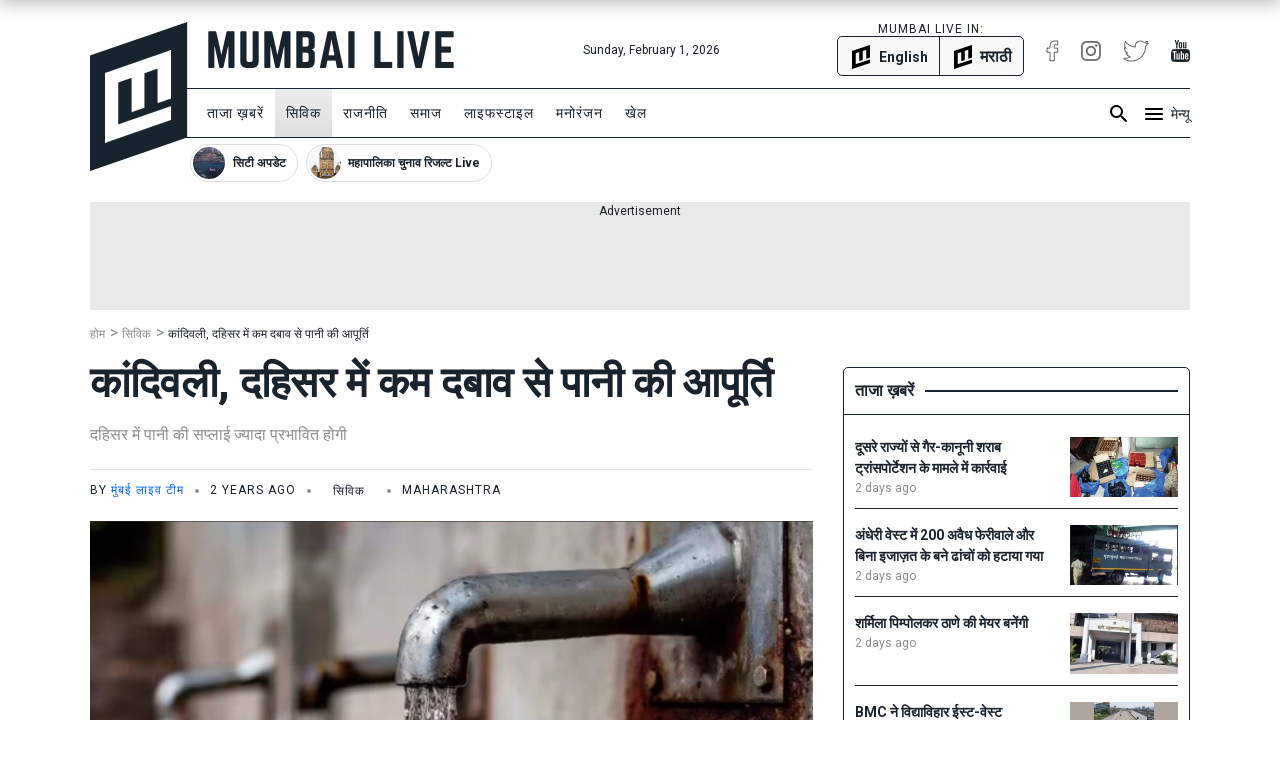

--- FILE ---
content_type: text/html; charset=utf-8
request_url: https://www.mumbailive.com/hi/civic/low-pressure-water-supply-in-kandivali-dahisar-82455
body_size: 23568
content:
<!DOCTYPE html><html xmlns="http://www.w3.org/1999/xhtml" xmlns:fb="http://www.facebook.com/2008/fbml" xml:lang="hi" lang="hi"><head><meta charset="utf-8"><meta name="dcterms.rightsHolder" content="MumbaiLive, Copyright (c) 2026"><meta http-equiv="X-UA-Compatible" content="IE=edge,chrome=IE8"><meta name="viewport" content="width=device-width, initial-scale=1"><meta name="dc.language" content="hi"><meta name="applanguage" content="hi"><meta name="csrf-token" content="2ih9m98o-t62F1QQdYD29CcEfXz_rS3naIP4"><meta name="robots" content="INDEX FOLLOW"><meta name="title" content="Low pressure water supply in kandivali, dahisar | कांदिवली, दहिसर में कम दबाव से पानी की आपूर्ति | Mumbai Live"><meta name="description" content="मंगलवार को कांदिवली से दहिसर इलाके में पानी की सप्लाई कम दबाव से होगी।  ऐसे में मंगलवार को इस क्षेत्र के निवासियों को पानी की कमी का सामना करना पड़ सकता है। दहिसर में पानी की सप्लाई ज्यादा प्रभावित होगी।  साथ ही अगले दो दिनों तक मटमैला पानी रहने की भी आशंका है।  (Low pressure water supply in Kandiva"><meta name="keywords" content="mumbai,maharashtra,kandivali,dahisar,water supply"><meta name="news_keywords" content="mumbai,maharashtra,kandivali,dahisar,water supply"><link rel="canonical" href="https://www.mumbailive.com/hi/civic/low-pressure-water-supply-in-kandivali-dahisar-82455"><link rel="alternate" href="android-app://com.mumbailive.android/https/www.mumbailive.com/hi/civic/low-pressure-water-supply-in-kandivali-dahisar-82455"><link rel="alternate" href="ios-app://1216360089/https/www.mumbailive.com/hi/civic/low-pressure-water-supply-in-kandivali-dahisar-82455"><meta property="fb:pages" content="963027840478621"><title>Low pressure water supply in kandivali, dahisar | कांदिवली, दहिसर में कम दबाव से पानी की आपूर्ति</title><!-- Open Graph data--><meta property="fb:app_id" content="311056009239411"><meta property="og:site_name" content="Mumbai Live"><meta property="fb:pages" content="256850034779440"><meta property="og:url" content="https://www.mumbailive.com/hi/civic/low-pressure-water-supply-in-kandivali-dahisar-82455"><meta property="og:title" content="कांदिवली, दहिसर में कम दबाव से पानी की आपूर्ति"><meta property="og:image" content="https://www.mumbailive.com/images/media/images/water_cut_1701848842774.png?bg=34281b&amp;crop=1029%2C577.6842105263157%2C0%2C0&amp;fit=crop&amp;fitToScale=w%2C1368%2C768&amp;fm=webp&amp;h=606.3157894736842&amp;height=584&amp;w=1080&amp;width=1029"><meta property="og:description" content="मंगलवार को कांदिवली से दहिसर इलाके में पानी की सप्लाई कम दबाव से होगी।  ऐसे में मंगलवार को इस क्षेत्र के निवासियों को पानी की कमी का सामना करना पड़ सकता है। दहिसर में पानी की सप्लाई ज्यादा प्रभावित होगी।  साथ ही अगले दो दिनों तक मटमैला पानी रहने की भी आशंका है।  (Low pressure water supply in Kandiva"><meta property="og:type" content="article"><meta property="article:publisher" content="https://www.facebook.com/mumbailivehindi"><meta property="article:author" content="https://www.facebook.com/mumbailivehindi"><meta property="og:image:width" content="1080"><meta property="og:image:height" content="606"><meta property="article:tag" content="mumbai"><meta property="article:tag" content="maharashtra"><meta property="article:tag" content="kandivali"><meta property="article:tag" content="dahisar"><meta property="article:tag" content="water supply"><!-- end--><!-- Twitter Card data--><meta name="twitter:card" content="summary"><meta name="twitter:site" content="@MumbaiLiveNews"><meta name="twitter:app:name:googleplay" content="Mumbai Live - Local News Guide"><meta name="twitter:app:id:googleplay" content="com.mumbailive.android"><meta name="twitter:app:url:googleplay" content="https://play.google.com/store/apps/details?id=com.mumbailive.android"><meta name="twitter:title" content="Low pressure water supply in kandivali, dahisar | कांदिवली, दहिसर में कम दबाव से पानी की आपूर्ति"><meta name="twitter:image" content="https://www.mumbailive.com/images/media/images/water_cut_1701848842774.png?bg=34281b&amp;crop=1029%2C577.6842105263157%2C0%2C0&amp;fit=crop&amp;fitToScale=w%2C1368%2C768&amp;fm=webp&amp;h=606.3157894736842&amp;height=584&amp;w=1080&amp;width=1029"><meta name="twitter:description" content="मंगलवार को कांदिवली से दहिसर इलाके में पानी की सप्लाई कम दबाव से होगी।  ऐसे में मंगलवार को इस क्षेत्र के निवासियों को पानी की कमी का सामना करना पड़ सकता है। दहिसर में पानी की सप्लाई ज्यादा प्रभावित होगी।  साथ ही अगले दो दिनों तक मटमैला पानी रहने की भी आशंका है।  (Low pressure water supply in Kandiva"><meta name="twitter:url" content="https://www.mumbailive.com/hi/civic/low-pressure-water-supply-in-kandivali-dahisar-82455"><meta name="twitter:card" content="summary_large_image"><meta name="twitter:creator" content="@MumbaiLiveNews"><!-- end--><!-- Apple Meta data--><meta name="apple-mobile-web-app-capable" content="yes"><meta name="apple-mobile-web-app-status-bar-style" content="black"><meta name="apple-mobile-web-app-title" content="Mumbai Live"><!-- end--><link rel="apple-touch-icon-precomposed" sizes="57x57" href="/build/images/favicon/apple-touch-icon-57x57-063ec5df6c.png"><link rel="apple-touch-icon-precomposed" sizes="114x114" href="/build/images/favicon/apple-touch-icon-114x114-7d07924b48.png"><link rel="apple-touch-icon-precomposed" sizes="72x72" href="/build/images/favicon/apple-touch-icon-72x72-71c2279cb3.png"><link rel="apple-touch-icon-precomposed" sizes="144x144" href="/build/images/favicon/apple-touch-icon-144x144-c09f2d07eb.png"><link rel="apple-touch-icon-precomposed" sizes="60x60" href="/build/images/favicon/apple-touch-icon-60x60-50684e9f17.png"><link rel="apple-touch-icon-precomposed" sizes="120x120" href="/build/images/favicon/apple-touch-icon-120x120-c63d386549.png"><link rel="apple-touch-icon-precomposed" sizes="76x76" href="/build/images/favicon/apple-touch-icon-76x76-faabdbcf10.png"><link rel="apple-touch-icon-precomposed" sizes="152x152" href="/build/images/favicon/apple-touch-icon-152x152-4199f1bbcb.png"><link rel="icon" type="image/png" href="/build/images/favicon/favicon-196x196-95413f5c3b.png" sizes="196x196"><link rel="icon" type="image/png" href="/build/images/favicon/favicon-96x96-223e817e32.png" sizes="96x96"><link rel="icon" type="image/png" href="/build/images/favicon/favicon-32x32-2caa5a4b08.png" sizes="32x32"><link rel="icon" type="image/png" href="/build/images/favicon/favicon-16x16-d469aa263e.png" sizes="16x16"><link rel="icon" type="image/png" href="/build/images/favicon/favicon-128-3efe18daa6.png" sizes="128x128"><meta name="application-name" content="&amp;nbsp;"><meta name="msapplication-TileColor" content="#FFFFFF"><meta name="msapplication-TileImage" content="mstile-144x144.png"><meta name="msapplication-square70x70logo" content="mstile-70x70.png"><meta name="msapplication-square150x150logo" content="mstile-150x150.png"><meta name="msapplication-wide310x150logo" content="mstile-310x150.png"><meta name="msapplication-square310x310logo" content="mstile-310x310.png"><meta name="outreach_verification" content="qFqoIaVhzD2L0MoTqQoj"><link rel="dns-prefetch" href="https://www.google.com"><link rel="dns-prefetch" href="https://apis.google.com"><link rel="dns-prefetch" href="https://ajax.googleapis.com"><link rel="dns-prefetch" href="https://pagead2.googlesyndication.com"><link rel="dns-prefetch" href="https://www.googletagservices.com"><link rel="dns-prefetch" href="https://googleads.g.doubleclick.net"><link rel="dns-prefetch" href="https://gstatic.com"><link rel="dns-prefetch" href="https://fonts.gstatic.com"><link rel="dns-prefetch" href="https://ssl.gstatic.com"><link rel="dns-prefetch" href="https://www.google-analytics.com"><link rel="dns-prefetch" href="https://www.youtube.com"><link rel="dns-prefetch" href="https://img.youtube.com"><link rel="dns-prefetch" href="https://connect.facebook.net"><link rel="dns-prefetch" href="https://platform.twitter.com"><link rel="dns-prefetch" href="https://jsc.mgid.com"><link rel="alternate" href="https://www.mumbailive.com/hi/civic/low-pressure-water-supply-in-kandivali-dahisar-82455" hreflang="hi"><link rel="alternate" href="https://www.mumbailive.com/en/civic/low-pressure-water-supply-in-kandivali-dahisar-82455" hreflang="en"><link rel="alternate" href="https://www.mumbailive.com/mr/civic/low-pressure-water-supply-in-kandivali-dahisar-82455" hreflang="mr"><link rel="amphtml" href="https://www.mumbailive.com/amp/hi/civic/low-pressure-water-supply-in-kandivali-dahisar-82455"><style>*,::after,::before{box-sizing:border-box}html{font-family:sans-serif;line-height:1.15;-webkit-text-size-adjust:100%;-ms-text-size-adjust:100%;-ms-overflow-style:scrollbar}@-ms-viewport{width:device-width}header{display:block}body{margin:0;font-family:-apple-system,BlinkMacSystemFont,"Segoe UI",Roboto,"Helvetica Neue",Arial,sans-serif,"Apple Color Emoji","Segoe UI Emoji","Segoe UI Symbol";font-size:1rem;font-weight:400;line-height:1.5;color:#212529;text-align:left;background-color:#fff}hr{box-sizing:content-box;height:0;overflow:visible}h1{margin-top:0;margin-bottom:.5rem}p{margin-top:0;margin-bottom:1rem}ol,ul{margin-top:0;margin-bottom:1rem}ul ul{margin-bottom:0}strong{font-weight:bolder}a{color:#0064ff;text-decoration:none;background-color:transparent;-webkit-text-decoration-skip:objects}a:not([href]):not([tabindex]){color:inherit;text-decoration:none}img{vertical-align:middle;border-style:none}svg:not(:root){overflow:hidden}input{margin:0;font-family:inherit;font-size:inherit;line-height:inherit}input{overflow:visible}::-webkit-file-upload-button{font:inherit;-webkit-appearance:button}h1{margin-bottom:.5rem;font-family:inherit;font-weight:500;line-height:1.2;color:inherit}h1{font-size:2.5rem}hr{margin-top:1rem;margin-bottom:1rem;border:0;border-top:1px solid rgba(0,0,0,.1)}.list-unstyled{padding-left:0;list-style:none}.container{width:100%;padding-right:15px;padding-left:15px;margin-right:auto;margin-left:auto}@media (min-width:576px){.container{max-width:540px}}@media (min-width:768px){.container{max-width:720px}}.container-fluid{width:100%;padding-right:15px;padding-left:15px;margin-right:auto;margin-left:auto}.row{display:flex;flex-wrap:wrap;margin-right:-15px;margin-left:-15px}.col-4,.col-8,.col-md-10,.col-md-2,.col-md-4,.col-md-8{position:relative;width:100%;min-height:1px;padding-right:15px;padding-left:15px}.col-4{flex:0 0 33.33333%;max-width:33.33333%}.col-8{flex:0 0 66.66667%;max-width:66.66667%}@media (min-width:768px){.col-md-2{flex:0 0 16.66667%;max-width:16.66667%}.col-md-4{flex:0 0 33.33333%;max-width:33.33333%}.col-md-8{flex:0 0 66.66667%;max-width:66.66667%}.col-md-10{flex:0 0 83.33333%;max-width:83.33333%}}.collapse{display:none}.alert{position:relative;padding:.75rem 1.25rem;margin-bottom:1rem;border:1px solid transparent;border-radius:5px}.alert-heading{color:inherit}.alert-link{font-weight:700}.alert-dismissible{padding-right:4rem}.alert-dismissible .close{position:absolute;top:0;right:0;padding:.75rem 1.25rem;color:inherit}.alert-primary{color:#003485;background-color:#cce0ff;border-color:#b8d4ff}.alert-primary hr{border-top-color:#9fc5ff}.alert-primary .alert-link{color:#002052}.alert-secondary{color:#383d41;background-color:#e2e3e5;border-color:#d6d8db}.alert-secondary hr{border-top-color:#c8cbcf}.alert-secondary .alert-link{color:#202326}.alert-success{color:#155724;background-color:#d4edda;border-color:#c3e6cb}.alert-success hr{border-top-color:#b1dfbb}.alert-success .alert-link{color:#0b2e13}.alert-info{color:#0c5460;background-color:#d1ecf1;border-color:#bee5eb}.alert-info hr{border-top-color:#abdde5}.alert-info .alert-link{color:#062c33}.alert-warning{color:#856404;background-color:#fff3cd;border-color:#ffeeba}.alert-warning hr{border-top-color:#ffe8a1}.alert-warning .alert-link{color:#533f03}.alert-danger{color:#840016;background-color:#ffccd4;border-color:#ffb8c3}.alert-danger hr{border-top-color:#ff9fad}.alert-danger .alert-link{color:#51000e}.alert-light{color:#818182;background-color:#fefefe;border-color:#fdfdfe}.alert-light hr{border-top-color:#ececf6}.alert-light .alert-link{color:#686868}.alert-dark{color:#1b1e21;background-color:#d6d8d9;border-color:#c6c8ca}.alert-dark hr{border-top-color:#b9bbbe}.alert-dark .alert-link{color:#040505}.bg-white{background:#fff!important}.border{border:1px solid #dee2e6!important}.border-top{border-top:1px solid #dee2e6!important}.border-right{border-right:1px solid #dee2e6!important}.border-bottom{border-bottom:1px solid #dee2e6!important}.border-0{border:0!important}.border-top-0{border-top:0!important}.border-right-0{border-right:0!important}.border-bottom-0{border-bottom:0!important}.border-left-0{border-left:0!important}.rounded{border-radius:5px!important}.rounded-right{border-top-right-radius:5px!important;border-bottom-right-radius:5px!important}.rounded-left{border-top-left-radius:5px!important;border-bottom-left-radius:5px!important}.rounded-circle{border-radius:50%!important}.clearfix::after{display:block;clear:both;content:""}.d-none{display:none!important}.d-inline-block{display:inline-block!important}.d-block{display:block!important}.d-flex{display:flex!important}.flex-column{flex-direction:column!important}.justify-content-end{justify-content:flex-end!important}.justify-content-center{justify-content:center!important}.align-items-center{align-items:center!important}.float-left{float:left!important}.float-right{float:right!important}.position-relative{position:relative!important}.position-absolute{position:absolute!important}.position-fixed{position:fixed!important}.w-100{width:100%!important}.h-100{height:100%!important}.mw-100{max-width:100%!important}.mh-100{max-height:100%!important}.text-truncate{overflow:hidden;text-overflow:ellipsis;white-space:nowrap}.text-left{text-align:left!important}.text-right{text-align:right!important}.text-center{text-align:center!important}.text-uppercase{text-transform:uppercase!important}.text-capitalize{text-transform:capitalize!important}html{font-size:16px;min-height:100%}body{min-height:100%;font-size:16px;line-height:1.5;letter-spacing:0;color:#19232d;font-family:Roboto,sans-serif;-webkit-font-smoothing:antialiased;-moz-osx-font-smoothing:grayscale}.ml-font-teko{font-family:Roboto,sans-serif}.ml-font-bold{font-weight:700}.ml-font-black{font-weight:900}.ml-font-size-xs{font-size:12px}.ml-font-size-sm{font-size:14px}.ml-font-size-lg{font-size:18px}.ml-font-size-xl{font-size:22px}.ml-font-size-xxl{font-size:24px}.ml-card-box-shadow{box-shadow:0 2px 4px rgba(0,0,0,.4)}.top-0{top:0}.top-50{top:50%;-moz-transform:translateY(-50%);-o-transforma:translateY(-50%);-webkit-transform:translateY(-50%);transform:translateY(-50%)}.bottom-0{bottom:0}.left-0{left:0}.right-0{right:0}.ml-section-header hr{border-top-color:#19232d}.nowrap{white-space:nowrap}.pre-wrap{white-space:pre-wrap}img{max-width:100%;max-height:100%}hr.app-black{border-top:1px solid #19232d}.image-container{position:relative;height:0;overflow:hidden;padding-bottom:100%;background:#e9e9e9}.image-container.news{padding-bottom:56%}.image-container.facebook-img:not(.news){padding-bottom:75%}.image-container img{width:100%}.image-container img:not(.icon){position:absolute;top:0;left:0}.letter-space-1{letter-spacing:1px}.flex-1{flex:1}.push--top{margin-top:22px!important}.push--right{margin-right:22px!important}.push--bottom{margin-bottom:22px!important}.push--left{margin-left:22px!important}.push--ends{margin-top:22px!important;margin-bottom:22px!important}.push-half--right{margin-right:11px!important}.push-half--bottom{margin-bottom:11px!important}.push-half--left{margin-left:11px!important}.push-half--sides{margin-right:11px!important;margin-left:11px!important}.push-quarter--right{margin-right:5.5px!important}.flush{margin:0!important}.flush--top{margin-top:0!important}.flush--bottom{margin-bottom:0!important}.soft--top{padding-top:22px!important}.soft--right{padding-right:22px!important}.soft--ends{padding-top:22px!important;padding-bottom:22px!important}.soft--sides{padding-right:22px!important;padding-left:22px!important}.soft-half{padding:11px!important}.soft-half--right{padding-right:11px!important}.soft-half--bottom{padding-bottom:11px!important}.soft-half--left{padding-left:11px!important}.soft-half--ends{padding-top:11px!important;padding-bottom:11px!important}.soft-half--sides{padding-right:11px!important;padding-left:11px!important}.soft-quarter--bottom{padding-bottom:5.5px!important}.soft-quarter--left{padding-left:5.5px!important}.soft-quarter--ends{padding-top:5.5px!important;padding-bottom:5.5px!important}.hard{padding:0!important}.hard--left{padding-left:0!important}.overflow-hidden{overflow:hidden}.overflow-y-scroll{overflow-y:scroll}.overflow-x-scroll{overflow-x:scroll}.color-white{color:#fff!important}.color-grey{color:#8d8d8d!important}.color-app-black{color:#19232d!important}.color-blue{color:#0064ff!important}.bg-app-black{background-color:#19232d}.bg-grey{background-color:#8d8d8d}.bg-light-grey{background-color:#e9e9e9}.bg-lighter-grey{background-color:#f8f8f8}.border-app{border-color:#19232d!important}.no-decoration{text-decoration:none}.outline-none{outline:0}#ml-body-overlay{background:rgba(0,0,0,.6);position:fixed;left:0;height:100%;width:100%;z-index:4;visibility:hidden;opacity:0}.multiline-ellipsis-3{white-space:initial;display:block;overflow:hidden;line-height:1.5;max-height:4.5em}.v-align-middle{vertical-align:middle}.v-align-contents:before{content:"";height:100%;display:inline-block;vertical-align:middle}.v-align-contents>*{vertical-align:middle;display:inline-block}.normal-lh{line-height:normal}.dot{display:inline-block;width:4px;height:4px;border-radius:50%;vertical-align:middle;margin:0 8px}.ml-by-line{font-size:12px;color:#8d8d8d}.ml-play-video-icon{position:absolute;width:100%;height:100%;top:0;text-align:center}.ml-play-video-icon img{border-radius:50%}.ml-play-video-icon.sm img{width:32px}.brdcrmb--l__i{padding-right:5px;display:inline-block}.brdcrmb--l__i[data-breadcrumb]:before{content:attr(data-breadcrumb) " "}#ml-aside-nav{z-index:4;right:-100%}#ml-aside-nav .super-category{background:0 0}#ml-aside-nav .super-category .up{display:inline-block}#ml-aside-nav .super-category .down{display:none}#ml-aside-nav .super-category.collapsed{background:#19232d;color:#fff}#ml-aside-nav .super-category.collapsed .up{display:none}#ml-aside-nav .super-category.collapsed .down{display:inline-block}#ml-aside-nav .super-category.collapsed .down.active{display:none}#language-switch{height:40px;line-height:38px}.caption{color:#8d8d8d;font-style:italic}iframe{max-width:100%}.facebook-img{background-position:center;background-size:100% auto;background-repeat:no-repeat}#audio-player .loader{display:none;background:rgba(0,0,0,.4);z-index:2}.hide-scrollbar{-ms-overflow-style:none}.hide-scrollbar::-webkit-scrollbar{display:none}.horizontal-scroll .nav-btn{outline:0;background:#fff;height:40px;width:40px;top:50%;margin-top:-20px}.horizontal-scroll .nav-btn.left{left:-10px}.horizontal-scroll .nav-btn.right{right:-10px}.horizontal-scroll .nav-btn[disabled]{opacity:.3}.horizontal-scroll .nav-btn.transparent[disabled]{display:none}.horizontal-scroll .nav-btn.transparent.left{top:0;left:-7px;background:linear-gradient(90deg,#fff 10%,rgba(255,255,255,0))}.horizontal-scroll .nav-btn.transparent.right{top:0;right:-7px;background:linear-gradient(270deg,#fff 10%,rgba(255,255,255,0))}.webkit-smooth-scroll{-webkit-overflow-scrolling:touch}.lazy-img-icon img{width:50%}.read-more .more-text{display:none}.read-more.active .more-text{display:inline}.read-more.active .more{display:none}.ml-icons{display:inline-block;width:24px;height:24px;background-image:url(/static/images/sprites/default_24dp_sprites.png)}.ml-icons.active{background-image:url(/static/images/sprites/active_24dp_sprites.png)}.ml-icons.white{background-image:url(/static/images/sprites/white_24dp_sprites.png)}.ml-icons.search{background-position:0 -25px}.ml-icons.menu{background-position:0 0}.ml-icons.times{background-position:0 -150px}.ml-icons.chevron_left{background-position:0 -200px}.ml-icons.chevron_right{background-position:0 -175px}.ml-icons.arrow_forward{background-position:0 -275px}.ml-icons.arrow_back{background-position:0 -300px}.ml-icons.chevron_down{background-position:0 -325px}.ml-icons.chevron_up{background-position:0 -350px}h1{line-height:1.4}.container{max-width:1130px}#ml-header{height:150px;background:#fff}#ml-header #ml-logo{width:365px}#ml-top-nav{height:56px;line-height:56px}#ml-top-nav ul{color:#19232d}#ml-nav{top:66px;height:50px;line-height:48px;width:100%;padding-left:95px}#ml-nav #main-nav li a{color:#19232d}#alt-header{z-index:3;height:50px;top:-50px;box-shadow:0 0 20px 2px rgba(0,0,0,.3)}#ml-page-content{margin-top:30px}.ml-section-header hr{border-top:2px solid #19232d}#ml-aside-nav{max-width:350px}#ml-search-form{top:150px;opacity:0;z-index:-1}.ml-play-video-icon img{max-width:80px;width:25%}.ml-play-video-icon img:hover{background:rgba(20,22,26,.7)}#nav-blocks-cnt{height:38px;overflow-y:hidden;padding-left:100px;bottom:-10px}#nav-blocks-cnt .nav-btn{width:120px;height:38px;top:0}#nav-blocks-cnt .nav-btn[disabled]{display:none}#nav-blocks-cnt .nav-btn.left{background:linear-gradient(90deg,#fff 10%,rgba(255,255,255,0))}#nav-blocks-cnt .nav-btn.right{right:-7px;background:linear-gradient(270deg,#fff 10%,rgba(255,255,255,0))}#nav-blocks-cnt .nav-block{border-radius:20px;margin-right:8px;overflow:hidden;border:1px solid #ddd}#nav-blocks-cnt .nav-block:last-child{margin-right:0}#nav-blocks-cnt .nav-block .body{white-space:initial;line-height:12px}#nav-blocks-cnt .nav-block .body .title{font-size:12px;line-height:14px}#nav-blocks-cnt .nav-block .body .img{margin:2px;width:32px;height:32px;background-color:#ddd;background-position:bottom;background-size:cover;border-radius:50%}#admin-control{z-index:3}.ml-google-ad.skyscraper{position:fixed;top:55px;margin-left:565px;left:50%;width:160px;height:600px}.ml-google-ad .body.square{min-height:280px}.ml-google-ad .body.horizontal{min-height:90px}.ml-google-ad ins{display:block}.ml-google-ad ins[data-adsbygoogle-status]{min-height:auto}.ml-story-headline{font-size:42px;line-height:1.3em}*,::after,::before{box-sizing:border-box}html{font-family:sans-serif;line-height:1.15;-webkit-text-size-adjust:100%;-ms-text-size-adjust:100%;-ms-overflow-style:scrollbar}@-ms-viewport{width:device-width}header{display:block}body{margin:0;font-family:-apple-system,BlinkMacSystemFont,"Segoe UI",Roboto,"Helvetica Neue",Arial,sans-serif,"Apple Color Emoji","Segoe UI Emoji","Segoe UI Symbol";font-size:1rem;font-weight:400;line-height:1.5;color:#212529;text-align:left;background-color:#fff}hr{box-sizing:content-box;height:0;overflow:visible}h1{margin-top:0;margin-bottom:.5rem}p{margin-top:0;margin-bottom:1rem}ol,ul{margin-top:0;margin-bottom:1rem}ul ul{margin-bottom:0}strong{font-weight:bolder}a{color:#0064ff;text-decoration:none;background-color:transparent;-webkit-text-decoration-skip:objects}a:not([href]):not([tabindex]){color:inherit;text-decoration:none}img{vertical-align:middle;border-style:none}svg:not(:root){overflow:hidden}input{margin:0;font-family:inherit;font-size:inherit;line-height:inherit}input{overflow:visible}::-webkit-file-upload-button{font:inherit;-webkit-appearance:button}h1{margin-bottom:.5rem;font-family:inherit;font-weight:500;line-height:1.2;color:inherit}h1{font-size:2.5rem}hr{margin-top:1rem;margin-bottom:1rem;border:0;border-top:1px solid rgba(0,0,0,.1)}.list-unstyled{padding-left:0;list-style:none}.container{width:100%;padding-right:15px;padding-left:15px;margin-right:auto;margin-left:auto}@media (min-width:576px){.container{max-width:540px}}@media (min-width:768px){.container{max-width:720px}}.container-fluid{width:100%;padding-right:15px;padding-left:15px;margin-right:auto;margin-left:auto}.row{display:flex;flex-wrap:wrap;margin-right:-15px;margin-left:-15px}.col-4,.col-8,.col-md-10,.col-md-2,.col-md-4,.col-md-8{position:relative;width:100%;min-height:1px;padding-right:15px;padding-left:15px}.col-4{flex:0 0 33.33333%;max-width:33.33333%}.col-8{flex:0 0 66.66667%;max-width:66.66667%}@media (min-width:768px){.col-md-2{flex:0 0 16.66667%;max-width:16.66667%}.col-md-4{flex:0 0 33.33333%;max-width:33.33333%}.col-md-8{flex:0 0 66.66667%;max-width:66.66667%}.col-md-10{flex:0 0 83.33333%;max-width:83.33333%}}.collapse{display:none}.alert{position:relative;padding:.75rem 1.25rem;margin-bottom:1rem;border:1px solid transparent;border-radius:5px}.alert-heading{color:inherit}.alert-link{font-weight:700}.alert-dismissible{padding-right:4rem}.alert-dismissible .close{position:absolute;top:0;right:0;padding:.75rem 1.25rem;color:inherit}.alert-primary{color:#003485;background-color:#cce0ff;border-color:#b8d4ff}.alert-primary hr{border-top-color:#9fc5ff}.alert-primary .alert-link{color:#002052}.alert-secondary{color:#383d41;background-color:#e2e3e5;border-color:#d6d8db}.alert-secondary hr{border-top-color:#c8cbcf}.alert-secondary .alert-link{color:#202326}.alert-success{color:#155724;background-color:#d4edda;border-color:#c3e6cb}.alert-success hr{border-top-color:#b1dfbb}.alert-success .alert-link{color:#0b2e13}.alert-info{color:#0c5460;background-color:#d1ecf1;border-color:#bee5eb}.alert-info hr{border-top-color:#abdde5}.alert-info .alert-link{color:#062c33}.alert-warning{color:#856404;background-color:#fff3cd;border-color:#ffeeba}.alert-warning hr{border-top-color:#ffe8a1}.alert-warning .alert-link{color:#533f03}.alert-danger{color:#840016;background-color:#ffccd4;border-color:#ffb8c3}.alert-danger hr{border-top-color:#ff9fad}.alert-danger .alert-link{color:#51000e}.alert-light{color:#818182;background-color:#fefefe;border-color:#fdfdfe}.alert-light hr{border-top-color:#ececf6}.alert-light .alert-link{color:#686868}.alert-dark{color:#1b1e21;background-color:#d6d8d9;border-color:#c6c8ca}.alert-dark hr{border-top-color:#b9bbbe}.alert-dark .alert-link{color:#040505}.bg-white{background:#fff!important}.border{border:1px solid #dee2e6!important}.border-top{border-top:1px solid #dee2e6!important}.border-right{border-right:1px solid #dee2e6!important}.border-bottom{border-bottom:1px solid #dee2e6!important}.border-0{border:0!important}.border-top-0{border-top:0!important}.border-right-0{border-right:0!important}.border-bottom-0{border-bottom:0!important}.border-left-0{border-left:0!important}.rounded{border-radius:5px!important}.rounded-right{border-top-right-radius:5px!important;border-bottom-right-radius:5px!important}.rounded-left{border-top-left-radius:5px!important;border-bottom-left-radius:5px!important}.rounded-circle{border-radius:50%!important}.clearfix::after{display:block;clear:both;content:""}.d-none{display:none!important}.d-inline-block{display:inline-block!important}.d-block{display:block!important}.d-flex{display:flex!important}.flex-column{flex-direction:column!important}.justify-content-end{justify-content:flex-end!important}.justify-content-center{justify-content:center!important}.align-items-center{align-items:center!important}.float-left{float:left!important}.float-right{float:right!important}.position-relative{position:relative!important}.position-absolute{position:absolute!important}.position-fixed{position:fixed!important}.w-100{width:100%!important}.h-100{height:100%!important}.mw-100{max-width:100%!important}.mh-100{max-height:100%!important}.text-truncate{overflow:hidden;text-overflow:ellipsis;white-space:nowrap}.text-left{text-align:left!important}.text-right{text-align:right!important}.text-center{text-align:center!important}.text-uppercase{text-transform:uppercase!important}.text-capitalize{text-transform:capitalize!important}html{font-size:16px;min-height:100%}body{min-height:100%;font-size:16px;line-height:1.5;letter-spacing:0;color:#19232d;font-family:Roboto,sans-serif;-webkit-font-smoothing:antialiased;-moz-osx-font-smoothing:grayscale}.ml-font-teko{font-family:Roboto,sans-serif}.ml-font-bold{font-weight:700}.ml-font-black{font-weight:900}.ml-font-size-xs{font-size:12px}.ml-font-size-sm{font-size:14px}.ml-font-size-lg{font-size:18px}.ml-font-size-xl{font-size:22px}.ml-font-size-xxl{font-size:24px}.ml-card-box-shadow{box-shadow:0 2px 4px rgba(0,0,0,.4)}.top-0{top:0}.top-50{top:50%;-moz-transform:translateY(-50%);-o-transforma:translateY(-50%);-webkit-transform:translateY(-50%);transform:translateY(-50%)}.bottom-0{bottom:0}.left-0{left:0}.right-0{right:0}.ml-section-header hr{border-top-color:#19232d}.nowrap{white-space:nowrap}.pre-wrap{white-space:pre-wrap}img{max-width:100%;max-height:100%}hr.app-black{border-top:1px solid #19232d}.image-container{position:relative;height:0;overflow:hidden;padding-bottom:100%;background:#e9e9e9}.image-container.news{padding-bottom:56%}.image-container.facebook-img:not(.news){padding-bottom:75%}.image-container img{width:100%}.image-container img:not(.icon){position:absolute;top:0;left:0}.letter-space-1{letter-spacing:1px}.flex-1{flex:1}.push--top{margin-top:22px!important}.push--right{margin-right:22px!important}.push--bottom{margin-bottom:22px!important}.push--left{margin-left:22px!important}.push--ends{margin-top:22px!important;margin-bottom:22px!important}.push-half--right{margin-right:11px!important}.push-half--bottom{margin-bottom:11px!important}.push-half--left{margin-left:11px!important}.push-half--sides{margin-right:11px!important;margin-left:11px!important}.push-quarter--right{margin-right:5.5px!important}.flush{margin:0!important}.flush--top{margin-top:0!important}.flush--bottom{margin-bottom:0!important}.soft--top{padding-top:22px!important}.soft--right{padding-right:22px!important}.soft--ends{padding-top:22px!important;padding-bottom:22px!important}.soft--sides{padding-right:22px!important;padding-left:22px!important}.soft-half{padding:11px!important}.soft-half--right{padding-right:11px!important}.soft-half--bottom{padding-bottom:11px!important}.soft-half--left{padding-left:11px!important}.soft-half--ends{padding-top:11px!important;padding-bottom:11px!important}.soft-half--sides{padding-right:11px!important;padding-left:11px!important}.soft-quarter--bottom{padding-bottom:5.5px!important}.soft-quarter--left{padding-left:5.5px!important}.soft-quarter--ends{padding-top:5.5px!important;padding-bottom:5.5px!important}.hard{padding:0!important}.hard--left{padding-left:0!important}.overflow-hidden{overflow:hidden}.overflow-y-scroll{overflow-y:scroll}.overflow-x-scroll{overflow-x:scroll}.color-white{color:#fff!important}.color-grey{color:#8d8d8d!important}.color-app-black{color:#19232d!important}.color-blue{color:#0064ff!important}.bg-app-black{background-color:#19232d}.bg-grey{background-color:#8d8d8d}.bg-light-grey{background-color:#e9e9e9}.bg-lighter-grey{background-color:#f8f8f8}.border-app{border-color:#19232d!important}.no-decoration{text-decoration:none}.outline-none{outline:0}#ml-body-overlay{background:rgba(0,0,0,.6);position:fixed;left:0;height:100%;width:100%;z-index:4;visibility:hidden;opacity:0}.multiline-ellipsis-3{white-space:initial;display:block;overflow:hidden;line-height:1.5;max-height:4.5em}.v-align-middle{vertical-align:middle}.v-align-contents:before{content:"";height:100%;display:inline-block;vertical-align:middle}.v-align-contents>*{vertical-align:middle;display:inline-block}.normal-lh{line-height:normal}.dot{display:inline-block;width:4px;height:4px;border-radius:50%;vertical-align:middle;margin:0 8px}.ml-by-line{font-size:12px;color:#8d8d8d}.ml-play-video-icon{position:absolute;width:100%;height:100%;top:0;text-align:center}.ml-play-video-icon img{border-radius:50%}.ml-play-video-icon.sm img{width:32px}.brdcrmb--l__i{padding-right:5px;display:inline-block}.brdcrmb--l__i[data-breadcrumb]:before{content:attr(data-breadcrumb) " "}#ml-aside-nav{z-index:4;right:-100%}#ml-aside-nav .super-category{background:0 0}#ml-aside-nav .super-category .up{display:inline-block}#ml-aside-nav .super-category .down{display:none}#ml-aside-nav .super-category.collapsed{background:#19232d;color:#fff}#ml-aside-nav .super-category.collapsed .up{display:none}#ml-aside-nav .super-category.collapsed .down{display:inline-block}#ml-aside-nav .super-category.collapsed .down.active{display:none}#language-switch{height:40px;line-height:38px}.caption{color:#8d8d8d;font-style:italic}iframe{max-width:100%}.facebook-img{background-position:center;background-size:100% auto;background-repeat:no-repeat}#audio-player .loader{display:none;background:rgba(0,0,0,.4);z-index:2}.hide-scrollbar{-ms-overflow-style:none}.hide-scrollbar::-webkit-scrollbar{display:none}.horizontal-scroll .nav-btn{outline:0;background:#fff;height:40px;width:40px;top:50%;margin-top:-20px}.horizontal-scroll .nav-btn.left{left:-10px}.horizontal-scroll .nav-btn.right{right:-10px}.horizontal-scroll .nav-btn[disabled]{opacity:.3}.horizontal-scroll .nav-btn.transparent[disabled]{display:none}.horizontal-scroll .nav-btn.transparent.left{top:0;left:-7px;background:linear-gradient(90deg,#fff 10%,rgba(255,255,255,0))}.horizontal-scroll .nav-btn.transparent.right{top:0;right:-7px;background:linear-gradient(270deg,#fff 10%,rgba(255,255,255,0))}.webkit-smooth-scroll{-webkit-overflow-scrolling:touch}.lazy-img-icon img{width:50%}.read-more .more-text{display:none}.read-more.active .more-text{display:inline}.read-more.active .more{display:none}.ml-icons{display:inline-block;width:24px;height:24px;background-image:url(/static/images/sprites/default_24dp_sprites.png)}.ml-icons.active{background-image:url(/static/images/sprites/active_24dp_sprites.png)}.ml-icons.white{background-image:url(/static/images/sprites/white_24dp_sprites.png)}.ml-icons.search{background-position:0 -25px}.ml-icons.menu{background-position:0 0}.ml-icons.times{background-position:0 -150px}.ml-icons.chevron_left{background-position:0 -200px}.ml-icons.chevron_right{background-position:0 -175px}.ml-icons.arrow_forward{background-position:0 -275px}.ml-icons.arrow_back{background-position:0 -300px}.ml-icons.chevron_down{background-position:0 -325px}.ml-icons.chevron_up{background-position:0 -350px}h1{line-height:1.4}.container{max-width:1130px}#ml-header{height:150px;background:#fff}#ml-header #ml-logo{width:365px}#ml-top-nav{height:56px;line-height:56px}#ml-top-nav ul{color:#19232d}#ml-nav{top:66px;height:50px;line-height:48px;width:100%;padding-left:95px}#ml-nav #main-nav li a{color:#19232d}#alt-header{z-index:3;height:50px;top:-50px;box-shadow:0 0 20px 2px rgba(0,0,0,.3)}#ml-page-content{margin-top:30px}.ml-section-header hr{border-top:2px solid #19232d}#ml-aside-nav{max-width:350px}#ml-search-form{top:150px;opacity:0;z-index:-1}.ml-play-video-icon img{max-width:80px;width:25%}.ml-play-video-icon img:hover{background:rgba(20,22,26,.7)}#nav-blocks-cnt{height:38px;overflow-y:hidden;padding-left:100px;bottom:-10px}#nav-blocks-cnt .nav-btn{width:120px;height:38px;top:0}#nav-blocks-cnt .nav-btn[disabled]{display:none}#nav-blocks-cnt .nav-btn.left{background:linear-gradient(90deg,#fff 10%,rgba(255,255,255,0))}#nav-blocks-cnt .nav-btn.right{right:-7px;background:linear-gradient(270deg,#fff 10%,rgba(255,255,255,0))}#nav-blocks-cnt .nav-block{border-radius:20px;margin-right:8px;overflow:hidden;border:1px solid #ddd}#nav-blocks-cnt .nav-block:last-child{margin-right:0}#nav-blocks-cnt .nav-block .body{white-space:initial;line-height:12px}#nav-blocks-cnt .nav-block .body .title{font-size:12px;line-height:14px}#nav-blocks-cnt .nav-block .body .img{margin:2px;width:32px;height:32px;background-color:#ddd;background-position:bottom;background-size:cover;border-radius:50%}#admin-control{z-index:3}.ml-google-ad.skyscraper{position:fixed;top:55px;margin-left:565px;left:50%;width:160px;height:600px}.ml-google-ad .body.square{min-height:280px}.ml-google-ad .body.horizontal{min-height:90px}.ml-google-ad ins{display:block}.ml-google-ad ins[data-adsbygoogle-status]{min-height:auto}.ml-story-headline{font-size:42px;line-height:1.3em}</style><script type="text/javascript">if (/AppContainer/i.test(window.navigator.userAgent)) {
  paytmMini = true;
  var css = '.hide-paytm-mini { display: none !important;} .d-block.hide-paytm-mini { display: none !important; } .d-inline-block.hide-paytm-mini { display: none !important; } .d-inline.hide-paytm-mini { display: none !important; } .d-flex.hide-paytm-mini { display: none !important; }',
  head = document.head,
  style = document.createElement('style');

  head.appendChild(style);

  style.type = 'text/css';
  if (style.styleSheet){
    // This is required for IE8 and below.
    style.styleSheet.cssText = css;
  } else {
    style.appendChild(document.createTextNode(css));
  }
}
</script><link rel="preload" href="/build/images/lazy-img-041999fc71.png" as="image"><link rel="preload" href="https://fonts.googleapis.com/css2?family=Roboto:ital,wght@0,400;0,700;0,900;1,400;1,700;1,900&amp;display=fallback" as="style"><link href="https://fonts.googleapis.com/css2?family=Roboto:ital,wght@0,400;0,700;0,900;1,400;1,700;1,900&amp;display=fallback" rel="stylesheet"><link rel="preload" href="/build/css/app_desktop-45ae289572.css" as="style"><link rel="stylesheet" href="/build/css/app_desktop.min-412d5be900.css" media="none" onload="this.media='all'"><style>.ml-story-desc p:first-of-type {
  display: inline;
}
</style><!--if lt IE 9script(src='https://oss.maxcdn.com/html5shiv/3.7.2/html5shiv.min.js')
script(src='https://oss.maxcdn.com/respond/1.4.2/respond.min.js')
--><script type="text/javascript">var online = function() {
  document.body.dataset.load_more = 1;
}
var offline = function() {
  document.body.dataset.load_more = 0;
}
</script><script type="application/ld+json"></script><script type="application/ld+json">{"@context":"http://schema.org","@type":"NewsArticle","mainEntityOfPage":{"@type":"WebPage","@id":"https://www.mumbailive.com/hi/civic/low-pressure-water-supply-in-kandivali-dahisar-82455"},"headline":"कांदिवली, दहिसर में कम दबाव से पानी की आपूर्ति","image":{"@type":"ImageObject","url":"https://www.mumbailive.com/images/media/images/water_cut_1701848842774.png?bg=34281b&crop=1029%2C577.6842105263157%2C0%2C0&fit=crop&fitToScale=w%2C1368%2C768&fm=webp&h=768&height=584&w=1368&width=1029","height":768,"width":1368},"datePublished":"2024-01-09T04:41:28.834Z","dateModified":"2024-01-09T04:41:29.172Z","author":{"@type":"Person"},"publisher":{"@type":"Organization","name":"Mumbai Live","logo":{"@type":"ImageObject","url":"https://www.mumbailive.com/build/images/logo/logo_dark_big-9bf4617817.png","width":512,"height":90}},"description":"मंगलवार को कांदिवली से दहिसर इलाके में पानी की सप्लाई कम दबाव से होगी। ऐसे में मंगलवार को इस क्षेत्र के निवासियों को पानी की कमी का सामना करना पड़ सकता है। दहिसर में पानी की सप्लाई ज्यादा प्रभावित होगी। साथ ही अगले दो दिनों तक मटमैला पानी रहने की भी आशंका है। Low pressure water supply in Kandivali Dahisar"}</script><script type="text/javascript">// Media.net
window._mNHandle = window._mNHandle || {};
window._mNHandle.queue = window._mNHandle.queue || [];
medianet_versionId = "3121199";
//- GOOGLE NEWS INITIATIVE
//- (function(){var _AS_GAID_PROPERTY="UA-81301739-1";var _asCheckForTrackers=setInterval(function(){var _asTrackerLoaded=window.ga;if(_asTrackerLoaded){clearInterval(_asCheckForTrackers);_asInitiateVideoTracking()}},200);setTimeout(function(){clearInterval(_asCheckForTrackers)},1E4);var _asInitiateVideoTracking=function(){var _asSendHit=function(){var _asDestintationProperty=_AS_GAID_PROPERTY;var _asTrackerName=null;ga(function(){var _asTrackerNameSet=false;var _asTrackers=
//- ga.getAll();if(typeof _asTrackers!=="undefined"&&_asTrackers.length>0){var _asFilteredTracker=_asTrackers.filter(function(tracker){return tracker.get("trackingId")===_asDestintationProperty});if(_asFilteredTracker[0]!==undefined){_asTrackerName=_asFilteredTracker[0].get("name");_asTrackerNameSet=true}}if(!_asTrackerNameSet){ga.create(_asDestintationProperty,"auto","_adswerve");_asTrackerName="_adswerve"}});return function(_asData){if(_asData.videoTitle==="not set")return;ga(_asTrackerName+".send",
//- "event",{eventCategory:"NTG Video",eventAction:_asData.eventType,eventLabel:_asData.videoTitle,eventValue:_asData.hitValue,nonInteraction:_asData.nonInteraction})}}();function _asExtendFunctions(_asObj,_asMethods){for(var _asKey in _asMethods)_asObj[_asKey]=_asMethods[_asKey]}function _asGetYouTubeIframes(){_asYtIframes=Array.prototype.filter.call(document.getElementsByTagName("iframe"),function(iframe){return/youtube.com\/embed/.test(iframe.src)})}function _asEmbedYouTubeAPI(){var YT=window.YT;if(_asYtIframes.length>
//- 0){var _asYtApiExists=typeof YT!=="undefined"&&typeof YT.Player!=="undefined";if(!_asYtApiExists){var _asCreatedScript=document.createElement("script");var _asFirstScript=document.getElementsByTagName("script")[0];_asCreatedScript.async=true;_asCreatedScript.type="text/javascript";_asCreatedScript.src="//www.youtube.com/iframe_api";_asFirstScript.parentNode.insertBefore(_asCreatedScript,_asFirstScript)}_asApiInterval=window.setInterval(_asCheckForIframeAPI,1E3)}}function _asCheckForIframeAPI(){var YT=
//- window.YT;if(typeof YT!=="undefined"&&typeof YT.Player!=="undefined"){window.clearInterval(_asApiInterval);_asYtIframes.map(_asProcessIframeToVideo);_asSetFullScreenListeners();return}if(_asApiCurrentTime<=5)_asApiCurrentTime++;else window.clearInterval(_asApiInterval)}var _asVideoObjectAdditions={setMilestones:function(){var _asVidLength=this.getVideoLength();this._asData.milestones=this._asData.milestones.map(function(milestone){return milestone/100*_asVidLength})},setVideoTitle:function(){this._asData.videoTitle=
//- this.getVideoTitle()},getVideoTitle:function(){return this.getVideoData()&&this.getVideoData().title?this.getVideoData().title:decodeURIComponent(this.getVideoUrl().split("/")[this.currentSrc.split("/").length-1])},getVideoLength:function(){return Math.round(this.getDuration())},setVideoLength:function(){this._asData.videoLength=this.getVideoLength()},_getCurrentTime:function(){return Math.round(this.getCurrentTime())},isVideo:function(){return this&&this.nodeName==="VIDEO"},_vidLoaded:function(){if(this._asData.videoLoaded)return;
//- this.setVideoTitle();this.setVideoLength();this.setMilestones();this._sendHit("player loaded",true);this._asData.videoLoaded=true},_vidPlay:function(e){var _asVid=e===undefined?this:e.target;if(_asVid._asData.adPlaying){_asVid._asData.adPlaying=false;return}if(e===undefined)if(this._asData&&this._asData.eventType==="player loaded")this._asData.adPlaying=true;if((_asVid._asData.eventType==="autoplay"||_asVid._asData.eventType==="click to play")&&_asVid._asData.currentTime===0)return;if(_asVid.milestoneCheck)window.clearInterval(_asVid.milestoneCheck);
//- _asVid.milestoneCheck=window.setInterval(_asVid._vidMilestones,1E3,e);if(_asVid._asData.justFinished){_asVid._asData.justFinished=false;if(!_asVid._asData.isPlaylist)return}var _asPlay=_asVid._asData.firstPlay?["initial click to play","autoplay"]:"resume";if(_asPlay.length===2){_asVid._asData.firstPlay=false;_asVid._asData.autoplay?_asVid._sendHit(_asPlay[1],true):_asVid._sendHit(_asPlay[0],false)}else if(!_asVid._asData.justSeeked)_asVid._sendHit(_asPlay,false);if(Math.abs(_asVid._asData.currentTime-
//- _asVid._asData.previousTime)>5&&!_asVid._asData.justFinished)_asVid._sendHit("seek",false);_asVid._asData.justSeeked=false},_vidPause:function(e){var _asVid=e.target;window.clearInterval(_asVid.milestoneCheck);if(Math.abs(_asVid._asData.currentTime-_asVid._asData.previousTime)>5)_asVid._vidSeek(e);else if(_asVid._getCurrentTime()!==_asVid._asData.videoLength)_asVid._sendHit("pause",false)},_vidSeek:function(e){var _asVid=e.target;if(_asVid._asData.adPlaying||_asVid._asData.justFinished||_asVid._asData.currentTime===
//- 0&&(_asVid._asData.milestones.length===0||_asVid._asData.milestones.length===3)){_asVid._asData.justSeeked=true;return}if(!_asVid._asData.justSeeked&&!_asVid._asData.firstPlay&&!_asVid._asData.justFinished)_asVid._sendHit("seek",false);_asVid._asData.justSeeked=true},_vidComplete:function(e){var _asVid=e.target;if(_asVid._asData.milestones.length>0)for(var i=0;i<_asVid._asData.milestones.length;i++){var _asMilestone=_asVid._asData.milestones[i];var _asCurrentPercent=_asMilestone/_asVid._asData.videoLength*
//- 100;if(!Number.isNaN(_asCurrentPercent)&&_asCurrentPercent%25===0&&_asCurrentPercent>0&&_asCurrentPercent<=100){_asVid._asData.hitValue=_asCurrentPercent;_asVid._sendHit(decodeURIComponent(encodeURIComponent("milestone "+_asCurrentPercent+"%")),true)}}if(_asVid._asData.justFinished)return;_asVid._asData.adPlaying=false;window.clearInterval(_asVid.milestoneCheck);_asVid._asData.hitValue=100;_asVid._sendHit("complete",true);_asVid._asData.firstPlay=true;_asVid._asData.justFinished=true;_asVid._asData.milestones=
//- [25,50,75];if(_asVid._asData.isPlaylist){if(!_asVid._asData.finalPlaylistVid){var _asVidIndex=_asVid.getPlaylistInde);var _asPlaylistLength=_asVid.getPlaylist().length;if(_asVidIndex+1===_asPlaylistLength)_asVid._asData.finalPlaylistVid=true;_asVid._asData.autoplay=true;_asVid._asData.videoLoaded=false;_asVid._vidLoaded()}}else{_asVid._asData.autoplay=false;_asVid.setVideoLength();_asVid.setMilestones()}},_vidMilestones:function(e){if(e===undefined)return;var _asVid=e.target;var _asCurrentTime=
//- _asVid._getCurrentTime();_asVid._asData.previousTime=_asCurrentTime;if(_asCurrentTime<_asVid._asData.milestones[0])return;if(_asVid._asData.milestones.length===0)window.clearInterval(_asVid.milestoneCheck);var _asMilestone;do{_asMilestone=_asVid._asData.milestones.splice(0,1)[0];if(_asVid._asData.firstPlay){_asVid._sendHit("autoplay",true);_asVid._asData.firstPlay=false}}while(_asMilestone>_asCurrentTime);var _asCurrentPercent=_asMilestone/_asVid._asData.videoLength*100;if(!Number.isNaN(_asCurrentPercent)&&
//- _asCurrentPercent%25===0&&_asCurrentPercent>0&&_asCurrentPercent<=100){_asVid._asData.hitValue=_asCurrentPercent;_asVid._sendHit(decodeURIComponent(encodeURIComponent("milestone "+_asCurrentPercent+"%")),true)}},_vidMuted:function(){if(this.isMuted()){if(!this._asData.justMuted)this._asData.justMuted=true}else if(this._asData.justMuted)this._asData.justMuted=false;else return;this._asData.currentTime=this._getCurrentTime();if(this._asData.currentTime===undefined||this._asData.currentTime<1)return;
//- else if(this._asData.justMuted)this._sendHit("mute",false);else this._sendHit("unmute",false)},_vidFullScreen:function(){if(document.fullscreenElement||document.mozFullScreen||document.webkitIsFullScreen||document.msFullscreenElement||document.fullScreen)this._sendHit("full screen",false)},_sendHit:function(ev,ni){this._asData.previousEventType=this._asData.eventType;this._asData.eventType=ev;this._asData.hitValue=ev.match(/milestone|complete/i)?this._asData.hitValue:null;this._asData.nonInteraction=
//- ni;_asSendHit(this._asData)},setListeners:function(){this.addEventListener("onStateChange",function(e){if(e.data===-1){if(e.target._asData.eventType==="player loaded"){e.target._vidPlay(e);return}if(e.target._asData.videoTitle!==e.target.getVideoTitle()){e.target._asData.milestones=[25,50,75];e.target._asData.autoplay=false;e.target._asData.firstPlay=true;e.target._asData.videoLoaded=false;e.target._asData.adPlaying=false;e.target._vidLoaded();return}}if(e.data===5)return;e.target._asData.currentTime=
//- e.target._getCurrentTime();var _asEventArray=[e.target._vidComplete,e.target._vidPlay,e.target._vidPause,e.target._vidSeek];var _asEventAction=_asEventArray[e.data]||undefined;if(_asEventAction)_asEventAction(e);e.target._asData.previousTime=e.target._asData.currentTime},true);this.addEventListener("onVolumeChange",function(e){var _asVid=e.target;_asVid._vidMuted()},true)}};function _asProcessIframeToVideo(iframe){if(iframe.src.indexOf("enablejsapi=")===-1)iframe.src+=(~iframe.src.indexOf("?")?"&":
//- "?")+"enablejsapi=1";var YT=window.YT;var _asVideo=new YT.Player(iframe,{events:{"onReady":_asOnPlayerReady,"onError":_asOnError}});_asVideo._asData={eventType:undefined,previousEventType:undefined,currentTime:undefined,previousTime:undefined,videoTitle:"not set",videoPlayer:"YT",videoSrc:iframe.src,milestones:[25,50,75],firstPlay:true,autoplay:iframe.src.indexOf("autoplay=1")!==-1,justSeeked:false,justFinished:false,justMuted:false,nonInteraction:null,hitValue:0,isPlaylist:false,nextVidClick:false,
//- adPlaying:false,videoLoaded:false};_asExtendFunctions(_asVideo,_asVideoObjectAdditions);_asVideo.setListeners();_asVideos.push(_asVideo)}function _asOnPlayerReady(e){e.target._asData.isPlaylist=!(e.target.getPlaylistInde)<0);e.target._vidLoaded()}function _asOnError(e){console.log("~ YT Player Error: "+e._asData)}function _asSetFullScreenListeners(){document.addEventListener("webkitfullscreenchange",function(e){_asCheckFullScreen()},false);document.addEventListener("mozfullscreenchange",function(e){_asCheckFullScreen()},
//- false);document.addEventListener("fullscreenchange",function(e){_asCheckFullScreen()},false)}function _asCheckFullScreen(){if(document.fullscreenElement){var _asFullscreenVid=_asVideos.filter(function(vid){return vid._asData.videoSrc===document.fullscreenElement.src});_asFullscreenVid[0]._vidFullScreen()}}function _asInfiniteScrollGetVids(){function getdocheight(){var b=document.body,e=document.documentElement;return document.height||Math.maMath.mab.scrollHeight,e.scrollHeight),Math.mab.offsetHeight,
//- e.offsetHeight),Math.mab.clientHeight,e.clientHeight))}var _asMaxHeight=getdocheight();window.setInterval(function(){var _asBufferHeight=100;var _asCurrentHeight=Math.ma_asMaxHeight,getdocheight());if(_asCurrentHeight>_asMaxHeight+_asBufferHeight){_asMaxHeight=_asCurrentHeight;_asGetYouTubeIframes();for(var i=0;i<_asYtIframes.length;i++)if(_asYtIframes[i].src.indexOf("enablejsapi=")===-1)_asProcessIframeToVideo(_asYtIframes[i])}},3E3)}var _asVideos=[];var _asApiInterval;var _asApiCurrentTime=
//- 0;var _asYtIframes;var _asCheckForYTPlayers=setInterval(function(){_asGetYouTubeIframes();if(_asYtIframes.length>0){clearInterval(_asCheckForYTPlayers);_asEmbedYouTubeAPI()}},500);setTimeout(function(){clearInterval(_asCheckForYTPlayers)},1E4);setTimeout(function(){_asInfiniteScrollGetVids()},5E3)}})();
</script></head><body class="bg-white hi" ononline="online()" onoffline="offline()"><noscript><iframe src="https://www.googletagmanager.com/ns.html?id=GTM-T9MQ7DT" height="0" width="0" style="display:none;visibility:hidden"></iframe></noscript><noscript><img height="1" width="1" style="display:none" src="https://www.facebook.com/tr?id=560532144639093&amp;ev=PageView&amp;noscript=1"></noscript><div class="fb-root"></div><noscript>
<img src="https://sb.scorecardresearch.com/p?c1=2&c2=34022589&cv=2.0&cj=1" />
</noscript><div class="position-fixed h-100 w-100 d-none" id="ml-media-viewer"><div class="h-100 overflow-hidden"><ul class="list-unstyled h-100 nowrap flush--bottom scroller"><li class="d-inline-block text-center h-100 media-ele position-relative left"><div class="d-flex flex-column h-100 float-left w-100 justify-content-center"><div class="overflow-hidden flex-1 v-align-contents image-wrapper"><img class="ml-media"></div><div class="caption text-center color-white soft-half--ends pre-wrap d-none"></div></div></li><li class="d-inline-block text-center h-100 media-ele position-relative center"><div class="d-flex flex-column h-100 float-left w-100 justify-content-center"><div class="overflow-hidden flex-1 v-align-contents image-wrapper"><img class="ml-media"></div><div class="caption text-center color-white soft-half--ends pre-wrap d-none"></div></div></li><li class="d-inline-block text-center h-100 media-ele position-relative right"><div class="d-flex flex-column h-100 float-left w-100 justify-content-center"><div class="overflow-hidden flex-1 v-align-contents image-wrapper"><img class="ml-media"></div><div class="caption text-center color-white soft-half--ends pre-wrap d-none"></div></div></li></ul></div><a class="color-white position-absolute cursor-pointer right-0 soft-half top-0" id="ml-close-media-viewer"><i class="ml-icons times white"></i></a><a class="media-nav-btn rounded-circle ml-card-box-shadow position-absolute left-0 push--left v-align-contents text-center d-xs-none" id="ml-prev-media-btn"><i class="ml-icons active arrow_back"></i></a><a class="media-nav-btn rounded-circle ml-card-box-shadow position-absolute right-0 push--right v-align-contents text-center d-xs-none" id="ml-next-media-btn"><i class="ml-icons active arrow_forward"></i></a></div><div id="ml-body-content"><div class="top-0" id="ml-body-overlay"></div><div class="position-fixed h-100 w-100 bg-app-black d-flex flex-column top-0" id="ml-aside-nav"><div class="soft--sides soft--ends color-white text-center ml-font-teko ml-font-size-xxl letter-space-1"><div class="position-relative"><a class="cursor-pointer" id="ml-close-menu-btn"><i class="ml-icons white position-absolute left-0 times"></i>मेन्यू</a></div></div><ul class="list-unstyled flush overflow-y-scroll"><li class="dsbhdr-elm position-relative border-bottom border-top "><a class="super-category text-uppercase d-block ml-font-size-xl text-center letter-space-1 soft-half--ends v-align-contents no-decoration collapsed color-white" href="/hi/politics">राजनीति</a></li><li class="dsbhdr-elm position-relative border-bottom "><a class="super-category text-uppercase d-block ml-font-size-xl text-center letter-space-1 soft-half--ends v-align-contents no-decoration collapsed color-white selected" href="#sub-category-menu-civic" data-toggle="collapse">सिविक<i class="ml-icons white push-half--left down chevron_down position-absolute"></i><i class="ml-icons active push-half--left down chevron_down position-absolute"></i><i class="ml-icons active white push-half--left up chevron_up position-absolute"></i></a><ul class="list-unstyled flush soft-half--bottom collapse" id="sub-category-menu-civic" data-parent="#ml-aside-nav"><li><a class="menu-item text-uppercase d-block text-center letter-space-1 soft-quarter--bottom ml-font-size-lg color-white" href="/hi/civic">सिविक</a></li><li><a class="menu-item text-uppercase d-block text-center letter-space-1 soft-quarter--bottom ml-font-size-lg color-white" href="/hi/crime">क्राइम</a></li><li><a class="menu-item text-uppercase d-block text-center letter-space-1 soft-quarter--bottom ml-font-size-lg color-white" href="/hi/infrastructure">इन्फ्रा</a></li><li><a class="menu-item text-uppercase d-block text-center letter-space-1 soft-quarter--bottom ml-font-size-lg color-white" href="/hi/transport">परिवहन</a></li><li><a class="menu-item text-uppercase d-block text-center letter-space-1 soft-quarter--bottom ml-font-size-lg color-white" href="/hi/environment">पर्यावरण</a></li><li><a class="menu-item text-uppercase d-block text-center letter-space-1 soft-quarter--bottom ml-font-size-lg color-white" href="/hi/health">स्वास्थ्य</a></li><li><a class="menu-item text-uppercase d-block text-center letter-space-1 soft-quarter--bottom ml-font-size-lg color-white" href="/hi/education">शिक्षा</a></li></ul></li><li class="dsbhdr-elm position-relative border-bottom "><a class="super-category text-uppercase d-block ml-font-size-xl text-center letter-space-1 soft-half--ends v-align-contents no-decoration collapsed color-white" href="#sub-category-menu-society" data-toggle="collapse">समाज<i class="ml-icons white push-half--left down chevron_down position-absolute"></i><i class="ml-icons active push-half--left down chevron_down position-absolute"></i><i class="ml-icons active white push-half--left up chevron_up position-absolute"></i></a><ul class="list-unstyled flush soft-half--bottom collapse" id="sub-category-menu-society" data-parent="#ml-aside-nav"><li><a class="menu-item text-uppercase d-block text-center letter-space-1 soft-quarter--bottom ml-font-size-lg color-white" href="/hi/society">समाज</a></li><li><a class="menu-item text-uppercase d-block text-center letter-space-1 soft-quarter--bottom ml-font-size-lg color-white" href="/hi/business">व्यापार</a></li><li><a class="menu-item text-uppercase d-block text-center letter-space-1 soft-quarter--bottom ml-font-size-lg color-white" href="/hi/share-market">शेअर बाजार</a></li><li><a class="menu-item text-uppercase d-block text-center letter-space-1 soft-quarter--bottom ml-font-size-lg color-white" href="/hi/real-estate">रियल इस्टेट</a></li><li><a class="menu-item text-uppercase d-block text-center letter-space-1 soft-quarter--bottom ml-font-size-lg color-white" href="/hi/commodity-market">कमोडिटी बाजार</a></li><li><a class="menu-item text-uppercase d-block text-center letter-space-1 soft-quarter--bottom ml-font-size-lg color-white" href="/hi/culture">संस्कृति</a></li><li><a class="menu-item text-uppercase d-block text-center letter-space-1 soft-quarter--bottom ml-font-size-lg color-white" href="/hi/art">कला</a></li><li><a class="menu-item text-uppercase d-block text-center letter-space-1 soft-quarter--bottom ml-font-size-lg color-white" href="/hi/festivals">उत्सव</a></li></ul></li><li class="dsbhdr-elm position-relative border-bottom "><a class="super-category text-uppercase d-block ml-font-size-xl text-center letter-space-1 soft-half--ends v-align-contents no-decoration collapsed color-white" href="#sub-category-menu-lifestyle" data-toggle="collapse">लाइफस्टाइल<i class="ml-icons white push-half--left down chevron_down position-absolute"></i><i class="ml-icons active push-half--left down chevron_down position-absolute"></i><i class="ml-icons active white push-half--left up chevron_up position-absolute"></i></a><ul class="list-unstyled flush soft-half--bottom collapse" id="sub-category-menu-lifestyle" data-parent="#ml-aside-nav"><li><a class="menu-item text-uppercase d-block text-center letter-space-1 soft-quarter--bottom ml-font-size-lg color-white" href="/hi/lifestyle">लाइफस्टाइल</a></li><li><a class="menu-item text-uppercase d-block text-center letter-space-1 soft-quarter--bottom ml-font-size-lg color-white" href="/hi/food-drinks">फूड अँड ड्रिंक्स</a></li><li><a class="menu-item text-uppercase d-block text-center letter-space-1 soft-quarter--bottom ml-font-size-lg color-white" href="/hi/tech">तकनीकी</a></li><li><a class="menu-item text-uppercase d-block text-center letter-space-1 soft-quarter--bottom ml-font-size-lg color-white" href="/hi/fashion">Fashion</a></li></ul></li><li class="dsbhdr-elm position-relative border-bottom "><a class="super-category text-uppercase d-block ml-font-size-xl text-center letter-space-1 soft-half--ends v-align-contents no-decoration collapsed color-white" href="#sub-category-menu-entertainment" data-toggle="collapse">मनोरंजन<i class="ml-icons white push-half--left down chevron_down position-absolute"></i><i class="ml-icons active push-half--left down chevron_down position-absolute"></i><i class="ml-icons active white push-half--left up chevron_up position-absolute"></i></a><ul class="list-unstyled flush soft-half--bottom collapse" id="sub-category-menu-entertainment" data-parent="#ml-aside-nav"><li><a class="menu-item text-uppercase d-block text-center letter-space-1 soft-quarter--bottom ml-font-size-lg color-white" href="/hi/entertainment">मनोरंजन</a></li><li><a class="menu-item text-uppercase d-block text-center letter-space-1 soft-quarter--bottom ml-font-size-lg color-white" href="/hi/bollywood">बॉलीवुड</a></li><li><a class="menu-item text-uppercase d-block text-center letter-space-1 soft-quarter--bottom ml-font-size-lg color-white" href="/hi/marathi-film">मराठी फिल्म</a></li><li><a class="menu-item text-uppercase d-block text-center letter-space-1 soft-quarter--bottom ml-font-size-lg color-white" href="/hi/theatre">रंगमंच</a></li><li><a class="menu-item text-uppercase d-block text-center letter-space-1 soft-quarter--bottom ml-font-size-lg color-white" href="/hi/music-dance">संगीत और नृत्य</a></li><li><a class="menu-item text-uppercase d-block text-center letter-space-1 soft-quarter--bottom ml-font-size-lg color-white" href="/hi/events">कार्यक्रम</a></li><li><a class="menu-item text-uppercase d-block text-center letter-space-1 soft-quarter--bottom ml-font-size-lg color-white" href="/hi/digital">डिजिटल</a></li><li><a class="menu-item text-uppercase d-block text-center letter-space-1 soft-quarter--bottom ml-font-size-lg color-white" href="/hi/television">टीवी</a></li></ul></li><li class="dsbhdr-elm position-relative border-bottom "><a class="super-category text-uppercase d-block ml-font-size-xl text-center letter-space-1 soft-half--ends v-align-contents no-decoration collapsed color-white" href="#sub-category-menu-sports" data-toggle="collapse">खेल<i class="ml-icons white push-half--left down chevron_down position-absolute"></i><i class="ml-icons active push-half--left down chevron_down position-absolute"></i><i class="ml-icons active white push-half--left up chevron_up position-absolute"></i></a><ul class="list-unstyled flush soft-half--bottom collapse" id="sub-category-menu-sports" data-parent="#ml-aside-nav"><li><a class="menu-item text-uppercase d-block text-center letter-space-1 soft-quarter--bottom ml-font-size-lg color-white" href="/hi/sports">खेल</a></li><li><a class="menu-item text-uppercase d-block text-center letter-space-1 soft-quarter--bottom ml-font-size-lg color-white" href="/hi/cricket">क्रिकेट</a></li><li><a class="menu-item text-uppercase d-block text-center letter-space-1 soft-quarter--bottom ml-font-size-lg color-white" href="/hi/football">फुटबॉल</a></li><li><a class="menu-item text-uppercase d-block text-center letter-space-1 soft-quarter--bottom ml-font-size-lg color-white" href="/hi/kabaddi">कबड्डी</a></li></ul></li><li class="dsbhdr-elm position-relative bg-white border-bottom"><a class="menu-item super-category text-uppercase d-block ml-font-size-xl text-center letter-space-1 soft-half--ends v-align-contents no-decoration collapsed" href="/events">कार्यक्रम</a></li><li class="dsbhdr-elm position-relative bg-white border-bottom"><a class="menu-item super-category text-uppercase d-block ml-font-size-xl text-center letter-space-1 soft-half--ends v-align-contents no-decoration collapsed" href="/deals-and-offers">डील्स अँड ऑफर्स</a></li></ul></div><div class="container soft--top"><header class="clearfix position-relative d-flex push-half--bottom" id="ml-header"><a class="d-inline-block position-relative" id="ml-logo" href="/hi"><img id="logo-img" data-header-class="xmas" data-logourl="/build/images/logo/logo_big-8c8e91abc9.png" src="/build/images/logo/logo_big-8c8e91abc9.png" title="Mumbai Live" alt="Mumbai Live"></a><div class="d-inline-block w-100 flex-1 d-flex" id="ml-top-nav"><ul class="list-unstyled flush d-inline-block v-align-contents soft-half--left soft--right flex-1 d-flex justify-content-end"><li class="ml-font-size-xs flex-1 text-center">Sunday, February 1, 2026</li><li class="d-inline-block normal-lh float-right"><div class="letter-space-1 ml-font-size-xs text-center">MUMBAI LIVE IN:</div><div class="bg-lighter-grey rounded border border-app" id="language-switch"><a class="alt-link-logo soft-half--sides d-inline-block ml-font-bold v-align-contents color-app-black rounded-left border-right border-app" href="/en/civic/low-pressure-water-supply-in-kandivali-dahisar-82455"><svg id="ml-mobile-logo" xmlns="http://www.w3.org/2000/svg" xml:space="preserve" width="24px" height="24px" version="1.1" style="shape-rendering:geometricPrecision; text-rendering:geometricPrecision; image-rendering:optimizeQuality; fill-rule:evenodd; clip-rule:evenodd" viewBox="0 0 598 800" xmlns:xlink="http://www.w3.org/1999/xlink"><g id="Layer_x0020_1"><path style="fill: undefined" d="M120 640l0 -361 119 -40 0 302 120 -40 0 -302 119 -39 0 302 120 -40c0,-35 0,-422 0,-422 -199,66 -399,132 -598,197l0 603 598 -197 0 -121 -478 158z"></path></g></svg><span class="soft-quarter--left ml-font-size-sm">English</span></a><a class="alt-link-logo soft-half--sides d-inline-block ml-font-bold v-align-contents color-app-black rounded-right" href="/mr/civic/low-pressure-water-supply-in-kandivali-dahisar-82455"><svg id="ml-mobile-logo" xmlns="http://www.w3.org/2000/svg" xml:space="preserve" width="24px" height="24px" version="1.1" style="shape-rendering:geometricPrecision; text-rendering:geometricPrecision; image-rendering:optimizeQuality; fill-rule:evenodd; clip-rule:evenodd" viewBox="0 0 598 800" xmlns:xlink="http://www.w3.org/1999/xlink"><g id="Layer_x0020_1"><path style="fill: undefined" d="M120 640l0 -361 119 -40 0 302 120 -40 0 -302 119 -39 0 302 120 -40c0,-35 0,-422 0,-422 -199,66 -399,132 -598,197l0 603 598 -197 0 -121 -478 158z"></path></g></svg><span class="soft-quarter--left">मराठी</span></a></div></li></ul><ul class="list-unstyled flush text-right d-inline-block float-right social-list"><li class="d-inline-block"><a class="push--right d-block" href="https://www.facebook.com/mumbailivehindi/" target="_blank"><img src="/build/images/social-icons/fb-outline-2b9b3473f6.png" title="Facebook" alt="Facebook" width="13"></a></li><li class="d-inline-block"><a class="push--right d-block" href="https://www.instagram.com/mumbailiveofficial/" target="_blank"><img src="/build/images/social-icons/instagram-outline-f889651628.png" title="Instagram" alt="Instagram" width="20"></a></li><li class="d-inline-block"><a class="push--right d-block" href="https://twitter.com/MumbaiLiveNews" target="_blank"><img src="/build/images/social-icons/twitter-outline-2e0e3ec1bb.png" title="Twitter" alt="Twitter" width="26"></a></li><li class="d-inline-block"><a class="d-block" href="https://www.youtube.com/channel/UCpYMW3K7c2FaoIauNWzJr3w" target="_blank"><img src="/build/images/social-icons/youtube-outline-32ee9956d6.png" title="YouTube" alt="YouTube" width="19"></a></li></ul></div><div class="position-absolute" id="ml-nav"><div class="border-top border-bottom border-app h-100"><div class="d-flex position-relative soft-half--left" id="main-nav"><div class="horizontal-scroll position-relative overflow-hidden flex-1"><div class="position-relative"><div class="overflow-x-scroll hide-scrollbar scroller webkit-smooth-scroll"><ul class="nowrap list-unstyled letter-space-1 ml-font-size-sm flex-1 flush"><li class="d-inline-block item"><a class="position-relative d-block no-decoration soft-half--sides" href="https://www.mumbailive.com/hi/maharashtra-mumbai-latest-news" style="undefined" onmouseout="this.style='color:#19232D;'" onmouseover="this.style='background-image:linear-gradient(#ffa9a9,#ff6363);color:#19232D;'">ताजा ख़बरें</a></li><li class="d-inline-block item"><a class="position-relative d-block no-decoration soft-half--sides" href="/hi/civic" style="background-image:linear-gradient(#ececec,#e0e0e0);color:#19232D; !important;">सिविक</a></li><li class="d-inline-block item"><a class="position-relative d-block no-decoration soft-half--sides" href="/hi/politics" style="undefined" onmouseout="this.style='color:#19232D;'" onmouseover="this.style='background-image:linear-gradient(#fff200,#f9db00);color:#19232D;'">राजनीति</a></li><li class="d-inline-block item"><a class="position-relative d-block no-decoration soft-half--sides" href="/hi/society" style="undefined" onmouseout="this.style='color:#19232D;'" onmouseover="this.style='background-image:linear-gradient(#2dc2ff,#57b1ff);color:#19232D;'">समाज</a></li><li class="d-inline-block item"><a class="position-relative d-block no-decoration soft-half--sides" href="/hi/lifestyle" style="undefined" onmouseout="this.style='color:#19232D;'" onmouseover="this.style='background-image:linear-gradient(#ff9999,#ed77ff);color:#19232D;'">लाइफस्टाइल</a></li><li class="d-inline-block item"><a class="position-relative d-block no-decoration soft-half--sides" href="/hi/entertainment" style="undefined" onmouseout="this.style='color:#19232D;'" onmouseover="this.style='background-image:linear-gradient(#b76aff,#99a5ff);color:#19232D;'">मनोरंजन</a></li><li class="d-inline-block item"><a class="position-relative d-block no-decoration soft-half--sides" href="/hi/sports" style="undefined" onmouseout="this.style='color:#19232D;'" onmouseover="this.style='background-image:linear-gradient(#00ebeb,#02dab8);color:#19232D;'">खेल</a></li></ul></div><div class="nav-btn left position-absolute v-align-contents text-left transparent h-100 flush--top" disabled><i class="ml-icons active chevron_left"></i></div><div class="nav-btn right position-absolute v-align-contents text-right transparent h-100 flush--top" disabled><i class="ml-icons active chevron_right"></i></div></div></div><div><a class="d-inline-block clearfix ml-search-btn v-align-contents cursor-pointer soft-half--sides"><i class="ml-icons active search"></i></a><a class="d-inline-block clearfix ml-side-menu-btn v-align-contents cursor-pointer"><i class="ml-icons active push-quarter--right menu"></i><span class="ml-font-size-sm">मेन्यू</span></a></div></div></div></div><div class="position-absolute overflow-hidden" id="nav-blocks-cnt"><div class="horizontal-scroll position-relative"><div class="overflow-x-scroll hide-scrollbar scroller webkit-smooth-scroll"><div class="nowrap"><a class="nav-block d-inline-block item" href="https://www.mumbailive.com/hi/maharashtra-mumbai-latest-news"><div class="body h-100 v-align-contents"><div class="img lazy" data-src="https://www.mumbailive.com/images/media/images/coastal_road_1686895507903.jpg?bg=273242&amp;crop=460%2C575%2C306.8164794007491%2C0&amp;fit=crop&amp;fitToScale=h%2C120%2C150&amp;fm=webp&amp;h=275&amp;height=575&amp;w=220&amp;width=1024" data-type="bg-image"></div><div class="text-uppe title soft-quarter--left soft-half--right color-app-black ml-font-bold">सिटी अपडेट</div></div></a><a class="nav-block d-inline-block item" href="https://www.mumbailive.com/hi/liveupdates/bmc-2026-73"><div class="body h-100 v-align-contents"><div class="img lazy" data-src="https://www.mumbailive.com/images/media/images/bmc_budget_1675248971691.jpg?bg=e3dfec&amp;crop=245%2C306%2C60%2C126&amp;fit=crop&amp;fm=webp&amp;h=275&amp;height=432&amp;w=220&amp;width=770" data-type="bg-image"></div><div class="text-uppe title soft-quarter--left soft-half--right color-app-black ml-font-bold">महापालिका चुनाव रिजल्ट Live</div></div></a></div></div><div class="nav-btn left position-absolute v-align-contents text-left flush--top" disabled><i class="ml-icons active chevron_left"></i></div><div class="nav-btn right position-absolute v-align-contents text-right flush--top" disabled><i class="ml-icons active chevron_right"></i></div></div></div></header><form class="position-fixed overflow-hidden w-100 left-0" id="ml-search-form" action="/hi/search"><div class="container"><div class="soft-half bg-white d-flex"><input id="token" name="_token" type="hidden" value="2ih9m98o-t62F1QQdYD29CcEfXz_rS3naIP4" disabled><input class="w-100 border-0 outline-none flex-1 soft-half--left" id="ml-search-input" name="q" type="text" placeholder="Search Mumbai Live" required autocomplete="off"><a class="d-inline-block clearfix v-align-contents cursor-pointer soft-half--sides" id="ml-close-search-btn"><i class="ml-icons times"></i></a></div></div></form></div><div class="bg-white w-100 position-fixed" id="alt-header"><div class="container h-100"><div class="row h-100 align-items-center"><div class="col-md-2"><a href="/hi" title="Mumbai Live"><img src="/build/images/logo/logo_dark-f8c019c399.png" alt="Mumbai Live"></a></div><div class="col-md-10"><div class="h-100"><div class="d-flex position-relative"><div class="horizontal-scroll position-relative overflow-hidden flex-1"><div class="position-relative"><div class="overflow-x-scroll hide-scrollbar scroller webkit-smooth-scroll"><ul class="nowrap list-unstyled letter-space-1 ml-font-size-sm flex-1 flush"><li class="d-inline-block item"><a class="position-relative d-block no-decoration soft-half--sides" href="https://www.mumbailive.com/hi/maharashtra-mumbai-latest-news" style="undefined" onmouseout="this.style='color:#19232D;'" onmouseover="this.style='background-image:linear-gradient(#ffa9a9,#ff6363);color:#19232D;'">ताजा ख़बरें</a></li><li class="d-inline-block item"><a class="position-relative d-block no-decoration soft-half--sides" href="/hi/civic" style="background-image:linear-gradient(#ececec,#e0e0e0);color:#19232D; !important;">सिविक</a></li><li class="d-inline-block item"><a class="position-relative d-block no-decoration soft-half--sides" href="/hi/politics" style="undefined" onmouseout="this.style='color:#19232D;'" onmouseover="this.style='background-image:linear-gradient(#fff200,#f9db00);color:#19232D;'">राजनीति</a></li><li class="d-inline-block item"><a class="position-relative d-block no-decoration soft-half--sides" href="/hi/society" style="undefined" onmouseout="this.style='color:#19232D;'" onmouseover="this.style='background-image:linear-gradient(#2dc2ff,#57b1ff);color:#19232D;'">समाज</a></li><li class="d-inline-block item"><a class="position-relative d-block no-decoration soft-half--sides" href="/hi/lifestyle" style="undefined" onmouseout="this.style='color:#19232D;'" onmouseover="this.style='background-image:linear-gradient(#ff9999,#ed77ff);color:#19232D;'">लाइफस्टाइल</a></li><li class="d-inline-block item"><a class="position-relative d-block no-decoration soft-half--sides" href="/hi/entertainment" style="undefined" onmouseout="this.style='color:#19232D;'" onmouseover="this.style='background-image:linear-gradient(#b76aff,#99a5ff);color:#19232D;'">मनोरंजन</a></li><li class="d-inline-block item"><a class="position-relative d-block no-decoration soft-half--sides" href="/hi/sports" style="undefined" onmouseout="this.style='color:#19232D;'" onmouseover="this.style='background-image:linear-gradient(#00ebeb,#02dab8);color:#19232D;'">खेल</a></li></ul></div><div class="nav-btn left position-absolute v-align-contents text-left transparent h-100 flush--top" disabled><i class="ml-icons active chevron_left"></i></div><div class="nav-btn right position-absolute v-align-contents text-right transparent h-100 flush--top" disabled><i class="ml-icons active chevron_right"></i></div></div></div><div><a class="d-inline-block clearfix ml-search-btn v-align-contents cursor-pointer soft-half--sides"><i class="ml-icons active search"></i></a><a class="d-inline-block clearfix ml-side-menu-btn v-align-contents cursor-pointer"><i class="ml-icons active push-quarter--right menu"></i><span class="ml-font-size-sm">मेन्यू</span></a></div></div></div></div></div></div></div><div id="ml-page-content"><div class="container"></div><div class="soft-half--bottom container"><div class="ml-google-ad text-center ml-font-size-xs  bg-light-grey">Advertisement<div class="body horizontal"><ins class="adsbygoogle d-block" style="display:block" data-ad-client="ca-pub-1416813385720292" data-ad-slot="9887006141" data-ad-format="auto" data-full-width-responsive="true"></ins></div></div></div><div class="bg-grey w-100 top-0 d-none position-fixed" id="admin-control"><div class="container"><ul class="list-unstyled flush"><li class="d-inline-block"><a class="color-white ml-font-size-xs" href="/admin/news/82455/edit?lang=hi" target="_blank"><strong>Edit Story</strong></a></li><li class="d-inline-block"><span class="soft-half--sides color-white v-align-middle z-index-1">|</span><a class="color-white ml-font-size-xs" href="/admin/page-meta/144985/edit" target="_blank"><strong>Edit Page Meta</strong></a></li></ul></div></div><script type="application/ld+json">{"@context":"http://schema.org","@type":"BreadcrumbList","itemListElement":[{"@type":"ListItem","position":1,"item":{"@id":"https://www.mumbailive.com","name":"होम"}},{"@type":"ListItem","position":2,"item":{"@id":"https://www.mumbailive.com/hi/civic","name":"सिविक"}}]}</script><div class="container"><div class="brdcrmb soft-half--bottom"><ol class="list-unstyled brdcrmb--l flush"><li class="brdcrmb--l__i color-grey" data-breadcrumb=""><a class="brdcrmb__lnk ml-font-size-xs color-grey text-uppercase" href="https://www.mumbailive.com" rel="nofollow"="">होम</a></li><li class="brdcrmb--l__i color-grey" data-breadcrumb=">"><a class="brdcrmb__lnk ml-font-size-xs color-grey text-uppercase" href="https://www.mumbailive.com/hi/civic" rel="nofollow"="">सिविक</a></li><li class="brdcrmb--l__i color-grey active" data-breadcrumb=">"><a class="brdcrmb__lnk ml-font-size-xs color-app-black" href="https://www.mumbailive.com/hi/civic/low-pressure-water-supply-in-kandivali-dahisar-82455" rel="nofollow"="">कांदिवली, दहिसर में कम दबाव से पानी की आपूर्ति</a></li></ol></div></div><div class="container"><div class="row push--bottom"><div class="col-md-8"><div id="news-area"><div class="ml-story"><h1 class="push-half--bottom text-capitalize ml-font-black ml-story-pos" data-href="https://www.mumbailive.com/hi/civic/low-pressure-water-supply-in-kandivali-dahisar-82455" data-title="कांदिवली, दहिसर में कम दबाव से पानी की आपूर्ति"><a class="ml-story-headline color-app-black no-decoration" href="https://www.mumbailive.com/hi/civic/low-pressure-water-supply-in-kandivali-dahisar-82455">कांदिवली, दहिसर में कम दबाव से पानी की आपूर्ति</a></h1><div class="color-grey">दहिसर में पानी की सप्लाई ज्यादा प्रभावित होगी</div><hr class="push--top push-half--bottom"><div class="ml-by-line-auto color-app-black ml-font-size-xs text-uppercase letter-space-1 push--bottom"><span>By <a class="color-blue no-decoration" target="_self" href="javascript:void(0);">मुंबई लाइव टीम</a></span><span class="dot bg-grey push-half--sides"></span><time class="timeago" datetime="2024-01-09T04:41:28.834Z"></time><span class="dot bg-grey push-half--sides"></span><a class="rounded soft-half--sides soft-quarter--ends color-app-black bg-gr-civic" href="/hi/civic" target="_blank">सिविक</a><span class="dot bg-grey push-half--sides"></span><div class="d-inline-block"><span> Maharashtra</span></div></div><div class="image-container news"><picture class="show-media-viewer" data-gallery-id="news-142185" data-src="https://www.mumbailive.com/images/media/images/water_cut_1701848842774.png?bg=34281b&amp;crop=1029%2C577.6842105263157%2C0%2C0&amp;fit=crop&amp;fitToScale=w%2C1368%2C768&amp;fm=webp&amp;h=432.2807017543859&amp;height=584&amp;w=770&amp;width=1029"><source srcset="https://www.mumbailive.com/images/media/images/water_cut_1701848842774.png?bg=34281b&amp;crop=1029%2C577.6842105263157%2C0%2C0&amp;fit=crop&amp;fitToScale=w%2C1368%2C768&amp;fm=webp&amp;h=432.2807017543859&amp;height=584&amp;w=770&amp;width=1029" type="image/webp"><source srcset="https://www.mumbailive.com/images/media/images/water_cut_1701848842774.png?bg=34281b&amp;crop=1029%2C577.6842105263157%2C0%2C0&amp;fit=crop&amp;fitToScale=w%2C1368%2C768&amp;fm=webp&amp;h=432.2807017543859&amp;height=584&amp;w=770&amp;width=1029" type="image/jpeg"><img src="https://www.mumbailive.com/images/media/images/water_cut_1701848842774.png?bg=34281b&amp;crop=1029%2C577.6842105263157%2C0%2C0&amp;fit=crop&amp;fitToScale=w%2C1368%2C768&amp;fm=webp&amp;h=432.2807017543859&amp;height=584&amp;w=770&amp;width=1029" alt="कांदिवली, दहिसर में कम दबाव से पानी की आपूर्ति" title="कांदिवली, दहिसर में कम दबाव से पानी की आपूर्ति"></picture></div><div class="push--top"><div class="row"><div class="col-md-2"><div class="sticky-parent h-100"><div class="stick-to-parent"><div class="border-bottom soft-quarter--bottom letter-space-1">SHARES<div class="ml-share-count ml-font-teko ml-font-size-xxl"></div></div><div class="push-half--top"><a class="ml-share-btn fb d-block color-white mw-100 text-center v-align-contents rounded" rel="nofollow" target="_blank" onclick="updateShareCount('facebook', '144985');" href="https://www.facebook.com/sharer/sharer.php?u=https://mumlive.co/Y9YC6P4"><img src="/build/images/social-icons/fb-white-45dcfb4dfd.svg" alt="Facebook" title="Facebook" width="11" height="20"></a></div><div class="push-half--top"><a class="ml-share-btn twitter d-block color-white mw-100 text-center v-align-contents rounded" rel="nofollow" target="_blank" onclick="updateShareCount('twitter', '144985');" href="https://twitter.com/intent/tweet?url=https://mumlive.co/cTNkoHu&amp;text=कांदिवली, दहिसर में कम दबाव से पानी की आपूर्ति"><img src="/build/images/social-icons/twitter-white-af9b46b072.svg" alt="Twitter" title="Twitter" width="25" height="20"></a></div><div class="push-half--top"><a class="ml-share-btn whatsapp d-block color-white mw-100 text-center v-align-contents rounded" rel="nofollow" href="whatsapp://send?text=कांदिवली, दहिसर में कम दबाव से पानी की आपूर्ति - https://mumlive.co/DnxZFlO" onclick="updateShareCount('whatsapp', '144985');"><img src="/build/images/social-icons/whatsapp-white-de54b2e9f2.svg" alt="Whatsapp" title="Whatsapp" width="20" height="20"></a></div></div></div></div><div class="col-md-10"><div class="ml-story-desc push--bottom hi"><p style="text-align: justify;">मंगलवार को कांदिवली से दहिसर इलाके में पानी की सप्लाई कम दबाव से होगी।&nbsp; ऐसे में मंगलवार को इस क्षेत्र के निवासियों को पानी की कमी का सामना करना पड़ सकता है। दहिसर में पानी की सप्लाई ज्यादा प्रभावित होगी।&nbsp; साथ ही अगले दो दिनों तक मटमैला पानी रहने की भी आशंका है।&nbsp; (Low pressure water supply in <a href="https://mumbailive.com/hi/tag/kandivali" target="_blank">Kandivali</a>, <a href="https://mumbailive.com/hi/tag/dahisar" target="_blank">Dahisar</a>)</p><p style="text-align: justify;">बोरीवली (पूर्व) में संजय गांधी राष्ट्रीय अभयारण्य में बोरीवली हिल जलाशय नंबर 2 का संरचनात्मक निरीक्षण मंगलवार 9 जनवरी 2024 को दोपहर 1 बजे से रात 9 बजे तक  किया जाएगा। इस कार्य के दौरान बोरीवली हिल जलाशय क्रमांक 2 को खाली कर दिया जाएगा। (Mubai water supply news)&nbsp;</p><p style="text-align: justify;">इसलिए, नगर पालिका के आर/साउथ, आर/सेंट्रल और आर/नॉर्थ डिवीजन यानी कांदिवली, बोरीवली और दहिसर में पानी की आपूर्ति प्रभावित होगी। अगले दो दिनों तक पानी मटमैला रहने की संभावना है, इसलिए नगर पालिका ने नागरिकों से पानी को छानकर और उबालकर पीने की अपील की है।</p><p style="text-align: justify;"><strong>यह भी पढ़े</strong>-&nbsp;&nbsp;<a href="https://www.mumbailive.com/hi/civic/land-acquisition-completed-for-bullet-train-project-82453" rel="noopener noreferrer" target="_blank">बुलेट ट्रेन परियोजना के लिए भूमि अधिग्रहण पूरा</a></p></div><div class="ml-font-bold ml-font-size-md">Read this story in <a class="ml-link" href="/en/civic/low-pressure-water-supply-in-kandivali-dahisar-82455"> English</a> or <a class="ml-link" href="/mr/civic/low-pressure-water-supply-in-kandivali-dahisar-82455"> मराठी</a></div><div class="push--top"><a class="ajax-include" href="/ajax-include?include=socialReactions&amp;pageMetaId=144985&amp;permalink=%2Fhi%2Fcivic%2Flow-pressure-water-supply-in-kandivali-dahisar-82455"></a></div><div class="text-uppercase push-half--bottom color-grey">संबंधित विषय</div><div class="topics-container"><div class="margin-correction"><a class="topic no-decoration rounded" href="/hi/city/mumbai">mumbai</a><a class="topic no-decoration rounded" href="/hi/tag/maharashtra">maharashtra</a><a class="topic no-decoration rounded" href="/hi/tag/kandivali">kandivali</a><a class="topic no-decoration rounded" href="/hi/tag/dahisar">dahisar</a><a class="topic no-decoration rounded" href="/hi/tag/water-supply">water supply</a></div></div></div></div></div></div><div class="push--top" id="M700994ScriptRootC1114050"></div><script src="https://jsc.mgid.com/m/u/mumbailive.com.1114050.js" async></script></div><div class="ajax-load text-center push--ends txt--xl" id="infinite-news-loader" style="display: none"><p>&nbsp; Loading next story...</p></div></div><div class="col-md-4"><div class="sticky-parent h-100 pos-relative"><div class="stick-to-parent soft-half--ends"><div class="rounded no-decoration border border-app"><div class="ml-section-header d-flex soft-half border-bottom border-app"><div class="title text-uppercase push-half--right v-align-contents ml-font-black">ताजा ख़बरें</div><div class="flex-1 position-relative"><hr class="flush--bottom flush--top position-absolute w-100 top-50"></div></div><div class="soft--top soft-half--sides"><div class="push-half--bottom"><a class="position-relative d-block color-app-black no-decoration" href="/hi/crime/action-taken-against-illegal-transportation-of-liquor-from-other-states-91536"><div class="container-fluid"><div class="row"><div class="col-8 hard--left"><span class="multiline-ellipsis-3 ml-font-size-sm ml-font-bold">दूसरे राज्यों से गैर-कानूनी शराब ट्रांसपोर्टेशन के मामले में कार्रवाई</span><div class="ml-by-line clearfix color-grey"><div class="d-flex"><div class="flex-1 d-flex overflow-hidden soft-half--right mw-100"><div class="text-truncate"><time class="timeago undefined" datetime="2026-01-30T13:03:11.862Z"></time></div></div></div></div></div><div class="col-4 hard"><div class="image-container news"><img class="lazy" src="/build/images/lazy-img-041999fc71.png" data-src="https://www.mumbailive.com/images/media/images/images_1586259932710_illigal_liquor.jpg?bg=221f21&amp;crop=1280%2C718.5964912280701%2C0%2C0&amp;fit=crop&amp;fitToScale=w%2C1368%2C768&amp;fm=webp&amp;h=112.28070175438596&amp;height=720&amp;w=200&amp;width=1280" alt="दूसरे राज्यों से गैर-कानूनी शराब ट्रांसपोर्टेशन के मामले में कार्रवाई" title="दूसरे राज्यों से गैर-कानूनी शराब ट्रांसपोर्टेशन के मामले में कार्रवाई"></div></div></div></div></a></div><hr class="app-black flush--top"><div class="push-half--bottom"><a class="position-relative d-block color-app-black no-decoration" href="/hi/civic/200-illegal-hawkers-unauthorised-structures-removed-in-andheri-west-91535"><div class="container-fluid"><div class="row"><div class="col-8 hard--left"><span class="multiline-ellipsis-3 ml-font-size-sm ml-font-bold">अंधेरी वेस्ट में 200 अवैध फेरीवाले और बिना इजाज़त के बने ढांचों को हटाया गया</span><div class="ml-by-line clearfix color-grey"><div class="d-flex"><div class="flex-1 d-flex overflow-hidden soft-half--right mw-100"><div class="text-truncate"><time class="timeago undefined" datetime="2026-01-30T12:57:31.386Z"></time></div></div></div></div></div><div class="col-4 hard"><div class="image-container news"><img class="lazy" src="/build/images/lazy-img-041999fc71.png" data-src="https://www.mumbailive.com/images/news/hocker-Action-BMC_1_1474733930373.jpg?bg=1c2026&amp;crop=871%2C497%2C-0.42529296875%2C0&amp;fit=fill&amp;fitToScale=h%2C1368%2C768&amp;fm=webp&amp;h=112.28070175438596&amp;height=497&amp;w=200&amp;width=871" alt="अंधेरी वेस्ट में 200 अवैध फेरीवाले और बिना इजाज़त के बने ढांचों को हटाया गया" title="अंधेरी वेस्ट में 200 अवैध फेरीवाले और बिना इजाज़त के बने ढांचों को हटाया गया"></div></div></div></div></a></div><hr class="app-black flush--top"><div class="push-half--bottom"><a class="position-relative d-block color-app-black no-decoration" href="/hi/politics/sharmila-pimpolkar-set-to-become-thane-mayor-bjps-krishna-patil-named-deputy-mayor-91531"><div class="container-fluid"><div class="row"><div class="col-8 hard--left"><span class="multiline-ellipsis-3 ml-font-size-sm ml-font-bold">शर्मिला पिम्पोलकर ठाणे की मेयर बनेंगी</span><div class="ml-by-line clearfix color-grey"><div class="d-flex"><div class="flex-1 d-flex overflow-hidden soft-half--right mw-100"><div class="text-truncate"><time class="timeago undefined" datetime="2026-01-30T12:54:26.138Z"></time></div></div></div></div></div><div class="col-4 hard"><div class="image-container news"><img class="lazy" src="/build/images/lazy-img-041999fc71.png" data-src="https://www.mumbailive.com/images/media/images/thane_municipal_corporation_1687429339203.png?bg=d8d3d1&amp;crop=1177%2C660.7719298245613%2C0%2C61.35021097046413&amp;fit=crop&amp;fitToScale=w%2C1368%2C768&amp;fm=webp&amp;h=112.28070175438596&amp;height=727&amp;w=200&amp;width=1177" alt="शर्मिला पिम्पोलकर ठाणे की मेयर बनेंगी" title="शर्मिला पिम्पोलकर ठाणे की मेयर बनेंगी"></div></div></div></div></a></div><hr class="app-black flush--top"><div class="push-half--bottom"><a class="position-relative d-block color-app-black no-decoration" href="/hi/infrastructure/bmc-sets-june-25-deadline-to-open-vidyavihar-east-west-flyover-91533"><div class="container-fluid"><div class="row"><div class="col-8 hard--left"><span class="multiline-ellipsis-3 ml-font-size-sm ml-font-bold">BMC ने विद्याविहार ईस्ट-वेस्ट फ्लाईओवर खोलने की डेडलाइन 25 जून तय की</span><div class="ml-by-line clearfix color-grey"><div class="d-flex"><div class="flex-1 d-flex overflow-hidden soft-half--right mw-100"><div class="text-truncate"><time class="timeago undefined" datetime="2026-01-30T12:51:06.456Z"></time></div></div></div></div></div><div class="col-4 hard"><div class="image-container news"><img class="lazy" src="/build/images/lazy-img-041999fc71.png" data-src="https://www.mumbailive.com/images/media/images/mankoli_flyover_1600708077069.jpg?bg=aea69d&amp;crop=1000%2C1000%2C0%2C0&amp;fit=fill&amp;fm=webp&amp;h=112.28070175438596&amp;height=1000&amp;w=200&amp;width=1000" alt="BMC ने विद्याविहार ईस्ट-वेस्ट फ्लाईओवर खोलने की डेडलाइन 25 जून तय की" title="BMC ने विद्याविहार ईस्ट-वेस्ट फ्लाईओवर खोलने की डेडलाइन 25 जून तय की"></div></div></div></div></a></div><hr class="app-black flush--top"><div class="push-half--bottom"><a class="position-relative d-block color-app-black no-decoration" href="/hi/civic/bmc-considering-penalties-for-households-failing-to-properly-segregate-hazardous-waste-91529"><div class="container-fluid"><div class="row"><div class="col-8 hard--left"><span class="multiline-ellipsis-3 ml-font-size-sm ml-font-bold">BMC खतरनाक कचरे को ठीक से अलग न करने वाले घरों पर जुर्माना लगाने पर कर रही विचार</span><div class="ml-by-line clearfix color-grey"><div class="d-flex"><div class="flex-1 d-flex overflow-hidden soft-half--right mw-100"><div class="text-truncate"><time class="timeago undefined" datetime="2026-01-30T09:50:20.509Z"></time></div></div></div></div></div><div class="col-4 hard"><div class="image-container news"><img class="lazy" src="/build/images/lazy-img-041999fc71.png" data-src="https://www.mumbailive.com/images/news/images_1518865676702_Garbage.jpg?bg=1e1d20&amp;crop=1368%2C768%2C0%2C0&amp;fit=fill&amp;fm=webp&amp;h=112.28070175438596&amp;height=768&amp;w=200&amp;width=1368" alt="BMC खतरनाक कचरे को ठीक से अलग न करने वाले घरों पर जुर्माना लगाने पर कर रही विचार" title="BMC खतरनाक कचरे को ठीक से अलग न करने वाले घरों पर जुर्माना लगाने पर कर रही विचार"></div></div></div></div></a></div><hr class="app-black flush--top"><div class="push-half--bottom"><a class="position-relative d-block color-app-black no-decoration" href="/hi/sports/mumbai-gets-largest-rooftop-racquet-destination-91527"><div class="container-fluid"><div class="row"><div class="col-8 hard--left"><span class="multiline-ellipsis-3 ml-font-size-sm ml-font-bold">मुंबई को मिला भारत का सबसे बड़ा रूफटॉप रैकेट डेस्टिनेशन</span><div class="ml-by-line clearfix color-grey"><div class="d-flex"><div class="flex-1 d-flex overflow-hidden soft-half--right mw-100"><div class="text-truncate"><time class="timeago undefined" datetime="2026-01-30T07:14:49.044Z"></time></div></div></div></div></div><div class="col-4 hard"><div class="image-container news"><img class="lazy" src="/build/images/lazy-img-041999fc71.png" data-src="https://www.mumbailive.com/images/media/images/racquet_club_1769754755157jpeg?bg=d2d4d8&amp;crop=1600%2C898.2456140350877%2C0%2C83.87719298245617&amp;fit=crop&amp;fm=webp&amp;h=112.28070175438596&amp;height=1066&amp;w=200&amp;width=1600" alt="मुंबई को मिला भारत का सबसे बड़ा रूफटॉप रैकेट डेस्टिनेशन" title="मुंबई को मिला भारत का सबसे बड़ा रूफटॉप रैकेट डेस्टिनेशन"></div></div></div></div></a></div></div></div><div class="rounded no-decoration border border-app push-half--top"><div class="ml-section-header d-flex soft-half border-bottom border-app"><div class="title text-uppercase push-half--right v-align-contents ml-font-black">सिविक</div><div class="flex-1 position-relative"><hr class="flush--bottom flush--top position-absolute w-100 top-50"></div></div><div class="soft--top soft-half--sides"><div class="push-half--bottom"><a class="position-relative d-block color-app-black no-decoration" href="/hi/civic/mumbai-high-court-to-form-high-powered-committee-for-air-pollution-monitoring-91526"><div class="container-fluid"><div class="row"><div class="col-8 hard--left"><span class="multiline-ellipsis-3 ml-font-size-sm ml-font-bold">मुंबई - एयर पॉल्यूशन मॉनिटरिंग के लिए हाई कोर्ट बनाएगा हाई पावर्ड कमेटी</span><div class="ml-by-line clearfix color-grey"><div class="d-flex"><div class="flex-1 d-flex overflow-hidden soft-half--right mw-100"><div class="text-truncate"><time class="timeago undefined" datetime="2026-01-30T00:40:00.224Z"></time></div></div></div></div></div><div class="col-4 hard"><div class="image-container news"><img class="lazy" src="/build/images/lazy-img-041999fc71.png" data-src="https://www.mumbailive.com/images/media/images/images_1541162067162_Mumbai_high_court.jpg?bg=1f240c&amp;crop=1368%2C768%2C0%2C0&amp;fit=fill&amp;fm=webp&amp;h=112.28070175438596&amp;height=768&amp;w=200&amp;width=1368" alt="मुंबई - एयर पॉल्यूशन मॉनिटरिंग के लिए हाई कोर्ट बनाएगा हाई पावर्ड कमेटी" title="मुंबई - एयर पॉल्यूशन मॉनिटरिंग के लिए हाई कोर्ट बनाएगा हाई पावर्ड कमेटी"></div></div></div></div></a></div><hr class="app-black flush--top"><div class="push-half--bottom"><a class="position-relative d-block color-app-black no-decoration" href="/hi/civic/wr-announces-4-more-non-ac-local-trains-from-february-1-91518"><div class="container-fluid"><div class="row"><div class="col-8 hard--left"><span class="multiline-ellipsis-3 ml-font-size-sm ml-font-bold">मुंबई लोकल न्यूज़-  1 फरवरी से 4 और नॉन-एसी ट्रेनें चलेंगी</span><div class="ml-by-line clearfix color-grey"><div class="d-flex"><div class="flex-1 d-flex overflow-hidden soft-half--right mw-100"><div class="text-truncate"><time class="timeago undefined" datetime="2026-01-29T06:40:05.074Z"></time></div></div></div></div></div><div class="col-4 hard"><div class="image-container news"><img class="lazy" src="/build/images/lazy-img-041999fc71.png" data-src="https://www.mumbailive.com/images/stock/images_1585548735951_DSC02011.jpg?bg=4e4c4b&amp;crop=2448%2C1374.3157894736842%2C0%2C128.84210526315792&amp;fit=crop&amp;fm=webp&amp;h=112.28070175438596&amp;height=1632&amp;w=200&amp;width=2448" alt="मुंबई लोकल न्यूज़-  1 फरवरी से 4 और नॉन-एसी ट्रेनें चलेंगी" title="मुंबई लोकल न्यूज़-  1 फरवरी से 4 और नॉन-एसी ट्रेनें चलेंगी"></div></div></div></div></a></div></div></div></div></div><div class="slider">
<span class="handle handlePrev active" tabindex="0" role="button" aria-label="See previous titles">
<b class="indicator-icon icon-leftCaret"></b>
</span>
<span class="handle handleNext active" tabindex="0" role="button" aria-label="See more titles">
<b class="indicator-icon icon-rightCaret"></b>
</span>
</div></div></div></div></div><div id="audio-player" data-sc-track-src="https://w.soundcloud.com/player/?url=https%3A//api.soundcloud.com/tracks/undefined&amp;color=%23553a9e&amp;inverse=false&amp;auto_play=false&amp;show_user=false"><div class="container h-100"><div class="position-relative h-100 d-flex overflow-hidden"><div class="v-align-contents position-relative" id="controls-cont"><img class="prev push-half--right" src="/build/images/audio-player/audio-prev-white-99e8e0dcac.svg"/><img class="play push-half--right cursor-pointer" src="/build/images/audio-player/audio-play-white-e19e2329e2.svg"/><img class="pause push-half--right cursor-pointer" src="/build/images/audio-player/audio-pause-white-3c8a2a7c8f.svg"/><img class="next push-half--right" src="/build/images/audio-player/audio-next-white-b01b7fd721.svg"/></div><div class="flex-1"></div><div class="v-align-contents flex-1 position-absolute h-100" id="sc-iframe-cont"><iframe id="sc-widget-iframe" width="100%" height="20" scrolling="no" frameborder="no" allow="autoplay" sandbox="allow-scripts allow-same-origin"></iframe></div><div class="v-align-contents position-relative" id="close-cont"><img class="close-player push-half--left cursor-pointer" src="/build/images/audio-player/audio-close-white-1f8d7f1e97.svg"/></div></div></div><div class="loader position-absolute w-100 h-100 top-0"></div></div><footer><div class="bg-app-secondary border-bottom"><div class="container soft--ends"><div class="ml-section-header d-flex white soft-half--bottom"><div class="title text-uppercase push-half--right v-align-contents color-white ml-font-black">Trending Topics</div><div class="flex-1 position-relative"><hr class="flush--bottom flush--top position-absolute w-100 top-50 border-white"></div></div><div class="row"><div class="col-md-3"><a class="color-white text-ellipsis d-block ml-font-size-sm" href="/hi/tag/"></a><a class="color-white text-ellipsis d-block ml-font-size-sm" href="/hi/tag/"></a><a class="color-white text-ellipsis d-block ml-font-size-sm" href="/hi/tag/"></a><a class="color-white text-ellipsis d-block ml-font-size-sm" href="/hi/tag/"></a><a class="color-white text-ellipsis d-block ml-font-size-sm" href="/hi/tag/"></a></div></div></div></div><div class="bg-app-black"><div class="container soft--ends" id="ml-footer"><ul class="list-unstyled flush w-100 d-flex align-items-center justify-content-between justify-content-around text-center"><li><a class="active position-relative color-white ml-font-size-sm" href="/aboutus"> ABOUT US</a></li><li><a class="active position-relative color-white ml-font-size-sm" href="/guidebook"> THE GUIDEBOOK</a></li><li><a class="active position-relative color-white ml-font-size-sm" href="/T&amp;C"> TERMS & CONDITIONS</a></li><li><a class="active position-relative color-white ml-font-size-sm" href="/policy"> PRIVACY POLICY</a></li><li><a class="active position-relative color-white ml-font-size-sm" href="/feedback"> FEEDBACK</a></li><li><a class="active position-relative color-white ml-font-size-sm" href="/contact"> CONTACT US</a></li><li><a class="active position-relative color-white ml-font-size-sm" href="/sitemap/sitemap-index.xml"> SITEMAP</a></li></ul><div class="soft--ends text-center"><div class="d-inline-block"><a class="d-inline-block border-right soft--right" href="/"><img class="footer-logo lazy" data-src="/build/images/logo/logo_footer-7d91fae9f4.png" src="/build/images/dot-7a121a6e7e.png" title="Mumbai Live" alt="Mumbai Live"></a><div class="d-inline-block soft--left v-align-contents" style="height: 38px;"><div class="d-inline-block"><div style="height: 38px;"><a class="soft-half--right" href="https://itunes.apple.com/in/app/mumbai-live/id1216360089?mt=8" target="_blank"><img src="/build/images/social-icons/app-store-be14acf1da.png" title="Download app on App Store" alt="Download app on App Store"></a><a href="https://play.google.com/store/apps/details?id=com.mumbailive.android&amp;hl=en_IN" target="_blank"><img src="/build/images/social-icons/play-store-bd841a72f9.png" title="Download app on Play Store" alt="Download app on Play Store"></a></div><div class="text-center push-quarter--bottom push--top"><a class="soft-half--right" href="https://www.facebook.com/mumbailivehindi/" target="_blank"><img class="lazy" data-src="/build/images/social-icons/facebook-5a453c8c8d.png" src="/build/images/dot-7a121a6e7e.png" title="Facebook" alt="Facebook" height="20"></a><a class="soft-half--right" href="https://www.instagram.com/mumbailiveofficial/" target="_blank"><img class="lazy" data-src="/build/images/social-icons/Instagram-41a9daf482.png" src="/build/images/dot-7a121a6e7e.png" title="Instagram" alt="Instagram" height="20"></a><a class="soft-half--right" href="https://twitter.com/MumbaiLiveNews" target="_blank"><img class="lazy" data-src="/build/images/social-icons/twitter-5e55c665b7.png" src="/build/images/dot-7a121a6e7e.png" title="Twitter" alt="Twitter" height="20"></a><a class="soft-half--right" href="https://www.youtube.com/channel/UCpYMW3K7c2FaoIauNWzJr3w" target="_blank"><img class="lazy" data-src="/build/images/social-icons/youtube-50e6d3f640.png" src="/build/images/dot-7a121a6e7e.png" title="YouTube" alt="YouTube" height="20"></a><a class="soft-half--right" href="https://www.linkedin.com/company/mumbai-live" target="_blank"><img class="lazy" data-src="/build/images/social-icons/linkedin-a4868eb87f.png" src="/build/images/dot-7a121a6e7e.png" title="LinkedIn" alt="LinkedIn" height="20"></a><a href="/hi/rss" target="_blank"><img class="lazy" data-src="/build/images/social-icons/rss-6cbc09c87d.svg" src="/build/images/dot-7a121a6e7e.png" title="RSS Feeds" alt="RSS Feeds" height="20"></a></div></div></div></div></div><div class="text-center color-white"><div class="ml-font-size-xs">A Zenlive Media Private Limited Venture | &copy; 2020 Mumbai Live. All Rights Reserved.</div></div></div></div></footer></div><div class="ml-google-ad text-center ml-font-size-xs skyscraper false"><div class="body vertical"><ins class="adsbygoogle d-block" style="display:block" data-ad-client="ca-pub-1416813385720292" data-ad-slot="2737830785" data-ad-format="auto" data-full-width-responsive="true"></ins></div></div><div class="modal fade" id="socialModal" tabindex="-1" role="dialog"><div class="modal-dialog" role="document"><div class="modal-content"><div class="modal-header" id="socialModalHeader"><h4 class="modal-title"></h4><button class="close" type="button" data-dismiss="modal" aria-label="Close"><span aria-hidden="true">×</span></button></div><div class="modal-body" id="socialModalBody"><div class="crd-shr"><div class="ml-font-bold push-half--bottom text-center">Share Now</div><div class="crd-shr--icns"><a class="fb-a ml-share-btn fb d-block rounded color-white mw-100 text-center v-align-contents push-half--bottom" rel="nofollow" target="_blank" href="#"><img class="push-half--right" src="/build/images/social-icons/fb-white-169e6ddcb6.png" alt="Facebook" title="Facebook"><span>Share</span></a><a class="twttr-a ml-share-btn twitter d-block rounded color-white mw-100 text-center v-align-contents push-half--bottom" rel="nofollow" target="_blank" href="#"><img class="push-half--right" src="/build/images/social-icons/twitter-white-048d553cf1.png" alt="Twitter" title="Twitter"><span>Tweet</span></a></div></div></div></div></div></div><div class="modal fade" id="newsLetterModal" tabindex="-1" role="dialog" data-backdrop="static"><div class="modal-dialog modal-dialog-centered modal-md" role="document"><div class="modal-content overflow-hidden text-center soft-double--ends soft-double--sides"><div class="text-center"><img src="/build/images/icons/email-open-409ba09cd8.svg" alt="Email News Letter" width="30%"></div><div class="ml-font-size-xl push--top ml-font-black text-uppercase">Subscribe</div><div class="soft-double--sides">अपने इनबॉक्स में दैनिक समाचार अपडेट प्राप्त करने के लिए हमारे हिंदी समाचार पत्र का सब्सक्रिप्शन लें</div><form class="bg-white" id="newsletterSubscribeForm" action="/hi/subscribe-newsletter" method="POST" autocomplete="off"><div class="border-bottom soft-double--top soft-double--sides"><input class="bg-transparent font-italic push-double--top border-none outline-none text-center soft-quarter--bottom hard--sides w-100" type="email" name="email" placeholder="Enter your email address"></div><div class="g-recaptcha push--top d-inline-block" data-sitekey="6Lflpr4ZAAAAAHSPNvkLIhfYdpw7dzH-DoY53OMZ"></div><div class="error"></div><div class="soft-double--top"><input class="bg-app-black color-white border-app btn soft--sides push-half--right btn-lg pill-lg" id="subcribeNewsletterBtn" type="submit" value="Subscribe"><button class="border bg-transparent btn soft--sides border-app cancel btn-lg pill-lg" data-dismiss="modal">Cancel</button></div></form></div></div></div><div class="position-fixed h-100 w-100" id="preview-image-screen"><div class="h-100 w-100 justify-content-center d-flex flex-column" id="preview-image-cont"><div class="overflow-hidden v-align-contents text-center"><img id="preview-image" src="/build/images/lazy-img-041999fc71.png" alt="" data-default-src="/build/images/lazy-img-041999fc71.png"></div><div class="caption text-center color-white soft-half--ends pre-wrap" id="preview-image-caption"></div></div><a class="color-white position-absolute cursor-pointer right-0 soft top-0" id="close-image"><i class="ml-icons times"></i></a><button class="media-nav-btn rounded-circle ml-card-box-shadow position-absolute left-0 push--left v-align-contents text-center border-none d-xs-none" id="view-prev-image"><i class="ml-icons active arrow_back"></i></button><button class="media-nav-btn rounded-circle ml-card-box-shadow position-absolute right-0 push--right v-align-contents text-center border-none d-xs-none" id="view-next-image"><i class="ml-icons active arrow_forward"></i></button></div><button class="position-fixed color-white soft-half--sides soft-quarter--ends text-center push-half--bottom border v-align-contents ml-font-size-xs" id="new-updates"><span class="count rounded-circle d-inline-block push-half--right color-app-black bg-white"></span><div class="d-inline-block push-quarter--right">NEW UPDATE (S)</div></button><div class="position-fixed bg-white soft rounded-bottom " id="push-container"><div class="row"><div class="col-3"><img class="lazy" data-src="/build/images/logo/ml-square-95413f5c3b.png" width="69" height="69"></div><div class="col-9 hard--left">मुंबई लाइव की लेटेस्ट न्यूज़ को जानने के लिए अभी सब्सक्राइब करें</div></div><div><button class="btn btn-lg btn-primary float-right ml-font-size-md letter-space-1" onclick="MBJ.sw.requestNotificationPermission(); MBJ.sw.hideRequestPushNotification();">ALLOW</button><button class="btn btn-lg bg-transparent float-right ml-font-size-md push--right color-blue" onclick="MBJ.sw.hideRequestPushNotification();">NO THANKS</button></div></div><script type="text/javascript" src="/build/js/jquery.min-4a356126b9.js" defer="1"></script><script type="text/javascript">function MBVJ() {}
var MBV = new MBVJ();
MBV.g = {};
MBV.g['LANGAUGE'] = 'hi';
MBV.g['HOST'] = 'https://'+'www.mumbailive.com';
MBV.g['is_mobile'] = false;

MBV.g['header_height'] = 50;
MBV.g['fixed_header_height'] = MBV.g['is_mobile'] ? 50 : 150;

MBV.g['BASE_URL'] = 'https://www.mumbailive.com';
MBV.g['_lasthash'] = window.location.hash;

MBV.g['is_mobile_app'] = false;
MBV.g['poll_cancel_msg'] = "यदि आप रद्द करते हैं, तो हम आपसे संपर्क नहीं कर सकेंगे और आप इस लकी ड्रॉ का हिस्सा नहीं बन पाएंगे।";
MBV.g['socketio_url'] = "https://sockets.mumbailive.com";
//- MBV.g['header_height'] = 150;
if(true) {
  MBV.g['is_page_socket_enabled'] = false;
  MBV.g['is_location_detected'] = false;
}
MBV.g['MEDIA_GALLERIES'] = {};
MBV.g["GALLERY_MEDIA_ELE"] = '<li class="d-inline-block text-center h-100 media-ele position-relative __CLASS">'+
                                '<div class="d-flex flex-column h-100 float-left w-100 justify-content-center">'+
                                    '<div class="overflow-hidden flex-1 v-align-contents image-wrapper">'+
                                        '<img src="__SRC" class="ml-media"/>'+
                                    '</div>'+
                                    '<div class="caption text-center color-white soft-half--ends pre-wrap __DISPLAY_CAPTION">__CAPTION</div>'+
                                '</div>'+
                            '</li>';
MBV.g['NEXT_AUDIO_NEWS_URL'] = '/hi/next-audio-news';
MBV.g['FACEBOOK_APP_ID'] = '895473247305485';
MBV.g['FACEBOOK_PIXEL_ID'] = '560532144639093';
MBV.g['PREV_AUDIO_NEWS_URL'] = '/hi/previous-audio-news';
MBV.g['YOUTUBE_CHANNEL_PLAYLIST_ID'] = 'UUpYMW3K7c2FaoIauNWzJr3w';
MBV.g['SOUNDCLOUD_WIDGET_IFRAME_SRC'] = 'https://w.soundcloud.com/player/?url=https%3A//api.soundcloud.com/tracks/[SC_TRACK_ID]&amp;color=%23553a9e&amp;inverse=false&amp;auto_play=false&amp;show_user=false';
MBV.g['ONESIGNAL_APP_ID'] = '370cea00-9326-4764-88a9-d1fade95388b';
MBV.g['ONESIGNAL_SAFARI_WEB_ID'] = 'web.onesignal.auto.21eb64f1-a307-4b53-9fa9-5af0b410a31b';
MBV.g['SAFARI_WEBSITE_PUSH_ID'] = 'web.com.mumbailive.stories';
MBV.g['GA_ANALYTICS'] = '375623093';
MBV.g['GTAG_MANAGER'] = 'GTM-T9MQ7DT';
MBV.g['GOOGLE_AD_CLIENT'] = 'ca-pub-1416813385720292';
MBV.g['ONESIGNAL_PROMPT_MESSAGE'] = "मुंबई लाइव की लेटेस्ट न्यूज़ को जानने के लिए अभी सब्सक्राइब करें";
MBV.g['HIDE_ADS'] = false;
MBV.g['ADMIN_CONTROL_ROUTE'] = '/admin-control';
// MBV.g["load_google_ads"] = false;
MBV.g["load_google_ads"] = true;
MBV.g["maharashtra_covid19_channel"] = 'live-channel:mhCovid19Stats';
MBV.g['is_page_socket_enabled'] = true;
MBV.g['UPDATE_EXIT_INTENT_CLOSE_EVENT_URL'] = "/incrementUserEventCount";
MBV.g["MEDIA_NET_INFINITE_AD_COUNTER"] = 1;
MBV.g['VAPID_PUBLIC_KEY'] = 'BMmd4I9whBckmXmG2kdIxcGWSFh7bWhkn_GuiOvnBi01Mh7HAZtr_eCYHQXFxy_uJ-ytUL59DP9VFy-YbJvBJuc';
MBV.g['IS_SAFARI'] = window.safari && true;

// SWIGGY AD
if (MBV.g['is_mobile']) 
  MBV.g['SWIGGY_AD'] = '<a class="d-block" href="https://m.facebook.com/starbazaarindia/" target="_blank"><div class="ml-google-ad bg-light-grey text-center ml-font-size-xs">Advertisement<div class="image-container" style="padding-bottom: 78%"><img class="lazy" src="/build/images/dot-7a121a6e7e.png" data-src="/build/images/star-bazaar-square-abe5211c8b.jpg" alt="Star Bazaar" title="Star Bazaar"></div></div></a>';
else
  MBV.g['SWIGGY_AD'] = '<a class="d-block" href="https://m.facebook.com/starbazaarindia/" target="_blank"><div class="ml-google-ad bg-light-grey text-center ml-font-size-xs">Advertisement<div class="image-container" style="padding-bottom: 12%"><img class="lazy" src="/build/images/dot-7a121a6e7e.png" data-src="/build/images/star-bazaar-horizontal-733d52f30a.jpg" alt="Star Bazaar" title="Star Bazaar"></div></div></a>';


if (!MBV.g['IS_SAFARI']) localStorage.setItem("VAPID_PUBLIC_KEY", 'BMmd4I9whBckmXmG2kdIxcGWSFh7bWhkn_GuiOvnBi01Mh7HAZtr_eCYHQXFxy_uJ-ytUL59DP9VFy-YbJvBJuc');
function trimBlankParagraphs(parentEle) {
  var pfirst = parentEle.querySelector(".ml-story-desc p");
  while (typeof pfirst != undefined && pfirst != null && pfirst.textContent.trim() === "") {
    pfirst.parentNode.removeChild(pfirst);
    pfirst = parentEle.querySelector(".ml-story-desc p");
  }
  var plast = parentEle.querySelector(".ml-story-desc p:last-child");
  while (typeof plast != undefined && plast != null && plast.textContent.trim() === "") {
    plast.parentNode.removeChild(plast);
    plast = parentEle.querySelector(".ml-story-desc p:last-child");
  }
  return parentEle;
}
</script><script type="application/javascript">imgUrls = ["https://www.mumbailive.com/images/media/images/water_cut_1701848842774.png?bg=34281b&crop=1029%2C577.6842105263157%2C0%2C0&fit=crop&fitToScale=w%2C1368%2C768&fm=webp&h=432.2807017543859&height=584&w=770&width=1029"]
MBV.g['is_detail_page'] = true;
//var category = ['politics','civic','entertainment','lifestyle'];
MBV.g['onesignal_category_tag'] = "civic";
MBV.g['MEDIA_GALLERIES']['news-142185'] = [{"src":"https://www.mumbailive.com/images/media/images/water_cut_1701848842774.png?bg=34281b&crop=1029%2C577.6842105263157%2C0%2C0&fit=crop&fitToScale=w%2C1368%2C768&fm=webp&h=432.2807017543859&height=584&w=770&width=1029","caption":null}];
MBV.g['GALLERY_ID'] = 'news-142185';
MBV.g["load_infinite_scroll_news"] = {"avoidNewsId":"142185","categoryMetaId":["3","10"],"keywords":"mumbai,maharashtra,kandivali,dahisar","tags":"water supply"};
MBV.g["load_twitter_js"] = true;
MBV.g["load_instagram_js"] = true;
MBV.g["load_playbuzz_js"] = true;
MBV.g["load_youtube_channel"] = true;
//- MBV.g["load_taboola"] = "widget";
MBV.g["mgid_ads"] = [1114035, /* 1121899, */ 1114050, /* 1121874 */];
// delete first paragraph which is empty
trimBlankParagraphs(document.getElementsByClassName("ml-story")[0]);
</script><script type="text/javascript">var pagePermalink = "/hi/civic/low-pressure-water-supply-in-kandivali-dahisar-82455";
var pageMetaId = "144985";
</script><script type="text/javascript" src="/build/js/app_desktop-c107935d5d.js" defer="1"></script><script type="text/javascript">function downloadJSAtOnload() {
  MBJ.initLazyImage($('*.lazy'));
  MBJ.initLazyFacebookVideo($('.lazy-fb-video'));
  setTimeout(function () {
    var js, jsElements = document.getElementsByTagName("script");
    var ljs = jsElements[jsElements.length - 1];
    js = document.createElement("script");
    js.src = "/build/js/defer-c66c671e4a.js";
    //- js.async = 1;
    js.defer = 1;
    ljs.parentNode.insertBefore(js, ljs);
  }, 2500);
}
if (window.addEventListener) window.addEventListener("load", downloadJSAtOnload, false);
else if (window.attachEvent) window.attachEvent("onload", downloadJSAtOnload);
else window.onload = downloadJSAtOnload;
</script><script type="text/javascript">window._taboola = window._taboola || [];
_taboola.push({flush: true});</script></body></html>

--- FILE ---
content_type: text/html; charset=utf-8
request_url: https://www.mumbailive.com/ajax-include?include=socialReactions&pageMetaId=144985&permalink=%2Fhi%2Fcivic%2Flow-pressure-water-supply-in-kandivali-dahisar-82455
body_size: 152
content:
<div class="text-center"><div class="display-inline-block"><ul class="list-unstyled reaction-emoji-ctn" data-page-meta-id="144985" data-permalink="/hi/civic/low-pressure-water-supply-in-kandivali-dahisar-82455"><li class="reaction-emoji d-inline-block" data-title="like" data-count="0"><div class="emoji"><span>👍 </span></div><div class="count">0</div><i class="fa fa-spin fa-circle-o-notch"></i></li><li class="reaction-emoji d-inline-block" data-title="love" data-count="0"><div class="emoji"><span>😍</span></div><div class="count">0</div><i class="fa fa-spin fa-circle-o-notch"></i></li><li class="reaction-emoji d-inline-block" data-title="lol" data-count="0"><div class="emoji"><span>😂</span></div><div class="count">0</div><i class="fa fa-spin fa-circle-o-notch"></i></li><li class="reaction-emoji d-inline-block" data-title="wow" data-count="0"><div class="emoji"><span>😲</span></div><div class="count">0</div><i class="fa fa-spin fa-circle-o-notch"></i></li><li class="reaction-emoji d-inline-block" data-title="sad" data-count="0"><div class="emoji"><span>😔</span></div><div class="count">0</div><i class="fa fa-spin fa-circle-o-notch"></i></li><li class="reaction-emoji d-inline-block" data-title="angry" data-count="0"><div class="emoji"><span>😡</span></div><div class="count">0</div><i class="fa fa-spin fa-circle-o-notch"></i></li></ul><h3 class="social-reaction-txt"></h3></div></div>

--- FILE ---
content_type: image/svg+xml
request_url: https://www.mumbailive.com/build/images/social-icons/fb-white-45dcfb4dfd.svg
body_size: 519
content:
<?xml version="1.0" encoding="utf-8"?>
<!-- Generator: Adobe Illustrator 21.0.0, SVG Export Plug-In . SVG Version: 6.00 Build 0)  -->
<svg version="1.1" id="Layer_1" xmlns="http://www.w3.org/2000/svg" xmlns:xlink="http://www.w3.org/1999/xlink" x="0px" y="0px"
	 viewBox="0 0 19.4 36" style="enable-background:new 0 0 19.4 36;" xml:space="preserve">
<style type="text/css">
	.st0{fill:#FFFFFF;}
</style>
<title>facebook-hover</title>
<path id="Icon_zocial-facebook" class="st0" d="M0,19.3v-6.9h5.5V9c0-2.4,0.8-4.7,2.5-6.4C9.5,0.9,11.6,0,13.9,0h5.5v6.9h-5.5
	c-0.4,0-0.8,0.2-1,0.6c-0.3,0.4-0.4,0.9-0.4,1.5v3.5h6.9v6.9h-6.9V36H5.5V19.3H0z"/>
</svg>


--- FILE ---
content_type: image/svg+xml
request_url: https://www.mumbailive.com/build/images/social-icons/telegram-fe71fc738d.svg
body_size: 1793
content:
<?xml version="1.0" encoding="utf-8"?>
<!-- Generator: Adobe Illustrator 21.0.0, SVG Export Plug-In . SVG Version: 6.00 Build 0)  -->
<svg version="1.1" id="Layer_1" xmlns="http://www.w3.org/2000/svg" xmlns:xlink="http://www.w3.org/1999/xlink" x="0px" y="0px"
	 viewBox="0 0 80 80" style="enable-background:new 0 0 80 80;" xml:space="preserve">
<style type="text/css">
	.st0{fill:url(#SVGID_1_);}
	.st1{opacity:5.000000e-02;enable-background:new    ;}
	.st2{opacity:7.000000e-02;enable-background:new    ;}
	.st3{fill:#FFFFFF;}
</style>
<linearGradient id="SVGID_1_" gradientUnits="userSpaceOnUse" x1="-11.1419" y1="93.1419" x2="17.1419" y2="64.8581" gradientTransform="matrix(2 0 0 -2 34 198)">
	<stop  offset="0" style="stop-color:#33BEF0"/>
	<stop  offset="1" style="stop-color:#0A85D9"/>
</linearGradient>
<path class="st0" d="M80,40c0,22.1-17.9,40-40,40S0,62.1,0,40S17.9,0,40,0S80,17.9,80,40z"/>
<path class="st1" d="M12.2,38.9c16.3-7.4,35.5-15.4,38.4-16.6c6.5-2.6,9.3,0.1,8.9,4.2c-0.5,5.1-3.1,20-4.7,30.6
	c-0.9,6.2-4.3,8.1-8.1,5.7c-2.9-1.8-12.8-8.3-15.4-10.6c-1.8-1.5-3-3.2-1.8-4.9c0.4-0.5,1.3-1.5,1.8-2c2.6-2.6,2.3-3.1-0.9-0.8
	c-0.4,0.3-2.6,1.9-3.5,2.5c-2.2,1.5-4.3,1.6-7.7,0.4c-2.8-1-5.6-1.7-7.3-2.4C9.6,44,8.7,40.5,12.2,38.9z"/>
<path class="st2" d="M13.7,39.2c15.1-6.8,33.8-14.5,36.5-15.6c6.5-2.6,8.9-1.1,8.2,4c-0.7,4.7-3,19.3-4.6,29.1c-1,5.8-3.7,7-7.4,4.7
	c-2.3-1.5-11.4-7.5-13.7-9.3c-1.7-1.4-3.5-2.9-1.4-5.2c0.7-0.8,4.5-4.5,7.4-7.2c1.7-1.6,1.1-2.4-0.9-1c-3.7,2.5-9.7,6.5-10.8,7.2
	c-2,1.4-4,1.7-7.3,0.7c-2.6-0.8-5.2-1.6-6.5-2.2C10.2,43.2,10.1,40.8,13.7,39.2z"/>
<path class="st3" d="M15.1,39.4c14-6.2,32.1-13.6,34.6-14.7c6.6-2.7,8.6-2.2,7.6,3.8c-0.7,4.3-2.8,18.6-4.5,27.5
	c-1,5.3-3.2,5.9-6.7,3.6c-1.7-1.1-10.1-6.7-11.9-8c-1.7-1.2-4-2.6-1.1-5.4c1-1,7.7-7.4,13-12.4c0.7-0.7-0.2-1.7-1-1.2
	c-7.1,4.7-16.8,11.2-18.1,12c-1.9,1.3-3.7,1.9-6.9,0.9c-2.5-0.7-4.8-1.5-5.8-1.9C10.8,42.6,11.6,41,15.1,39.4z"/>
</svg>
